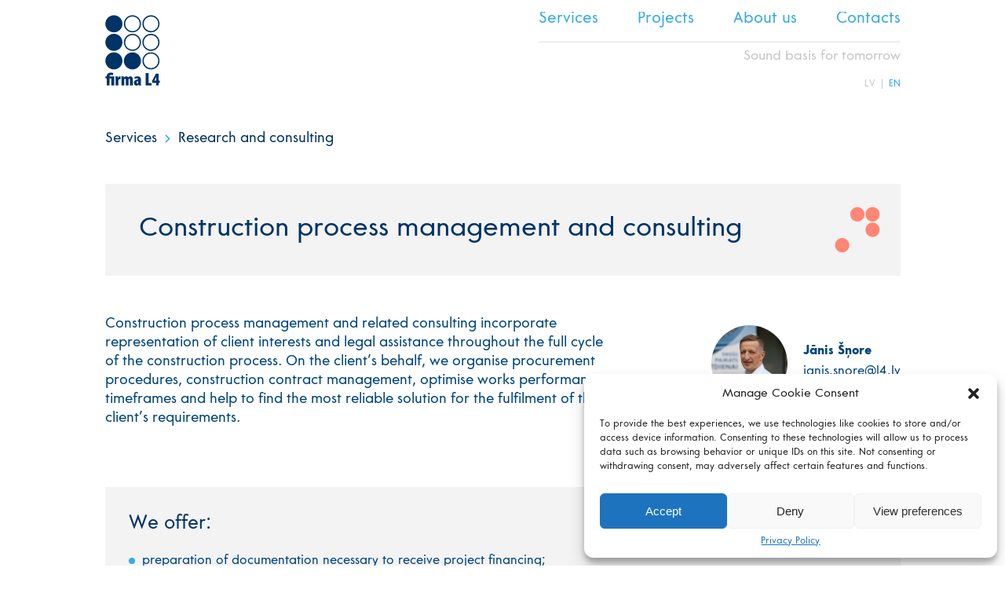

--- FILE ---
content_type: text/html; charset=UTF-8
request_url: https://www.l4.lv/en/services/research-and-consulting/construction-process-management-consulting/
body_size: 12080
content:
	<!doctype html>
<!--[if lt IE 7]><html class="no-js ie ie6 lt-ie9 lt-ie8 lt-ie7" lang="en-GB" prefix="og: https://ogp.me/ns#"> <![endif]-->
<!--[if IE 7]><html class="no-js ie ie7 lt-ie9 lt-ie8" lang="en-GB" prefix="og: https://ogp.me/ns#"> <![endif]-->
<!--[if IE 8]><html class="no-js ie ie8 lt-ie9" lang="en-GB" prefix="og: https://ogp.me/ns#"> <![endif]-->
<!--[if gt IE 8]><!--><html class="no-js" lang="en-GB" prefix="og: https://ogp.me/ns#"> <!--<![endif]-->
<head>
	<meta charset="UTF-8" />
		<title>   
							Construction process management and consulting - L4 home page - L4 home page 
					</title>
	<meta name="description" content="Sound basis for tomorrow">
	<meta http-equiv="Content-Type" content="text/html; charset=UTF-8" />
	<meta http-equiv="X-UA-Compatible" content="IE=edge,chrome=1">
	<meta name="format-detection" content="telephone=no">
	<meta name="viewport" content="width=device-width, initial-scale=1.0">
	<link rel="pingback" href="https://www.l4.lv/xmlrpc.php" />

	<!--
	/**
	 * @license
	 * MyFonts Webfont Build ID 3378825, 2017-04-24T07:11:12-0400
	 * 
	 * The fonts listed in this notice are subject to the End User License
	 * Agreement(s) entered into by the website owner. All other parties are 
	 * explicitly restricted from using the Licensed Webfonts(s).
	 * 
	 * You may obtain a valid license at the URLs below.
	 * 
	 * Webfont: CoreSansG45Regular by S-Core
	 * URL: http://www.myfonts.com/fonts/s-core/core-sans-g/regular/
	 * 
	 * Webfont: CoreSansG75ExtraBold by S-Core
	 * URL: http://www.myfonts.com/fonts/s-core/core-sans-g/extra-bold/
	 * 
	 * 
	 * License: http://www.myfonts.com/viewlicense?type=web&buildid=3378825
	 * Licensed pageviews: 10,000
	 * Webfonts copyright: Copyright (c) 2013 by S-Core Co., Ltd.. All rights reserved.
	 * 
	 * © 2017 MyFonts Inc
	*/

	-->
	<link rel="stylesheet" type="text/css" href="https://www.l4.lv/content/themes/l4/assets/fonts/MyFontsWebfontsKit.css">
		
		<style>img:is([sizes="auto" i], [sizes^="auto," i]) { contain-intrinsic-size: 3000px 1500px }</style>
	<link rel="alternate" href="https://www.l4.lv/lv/pakalpojumi/izpetes-un-konsultacijas/buvniecibas-procesa-vadiba-un-konsultacijas/" hreflang="lv" />
<link rel="alternate" href="https://www.l4.lv/en/services/research-and-consulting/construction-process-management-consulting/" hreflang="en" />

<!-- Search Engine Optimisation by Rank Math - https://s.rankmath.com/home -->
<meta name="robots" content="follow, index, max-snippet:-1, max-video-preview:-1, max-image-preview:large"/>
<link rel="canonical" href="https://www.l4.lv/en/services/research-and-consulting/construction-process-management-consulting/" />
<meta property="og:locale" content="en_GB" />
<meta property="og:type" content="article" />
<meta property="og:title" content="Construction process management and consulting - L4 home page" />
<meta property="og:description" content="Construction process management and related consulting incorporate representation of client interests and legal assistance throughout the full cycle of the construction process. On the client’s behalf, we organise procurement procedures, construction contract management, optimise works performance timeframes and help to find the most reliable solution for the fulfilment of the client’s requirements." />
<meta property="og:url" content="https://www.l4.lv/en/services/research-and-consulting/construction-process-management-consulting/" />
<meta property="og:site_name" content="L4 home page" />
<meta property="article:publisher" content="https://www.facebook.com/Firma-L4-152366214861733/" />
<meta property="og:updated_time" content="2025-04-29T07:39:31+00:00" />
<meta property="og:image" content="https://www.l4.lv/content/uploads/2019/10/social_l4.png" />
<meta property="og:image:secure_url" content="https://www.l4.lv/content/uploads/2019/10/social_l4.png" />
<meta property="og:image:width" content="800" />
<meta property="og:image:height" content="400" />
<meta property="og:image:alt" content="Construction process management and consulting" />
<meta property="og:image:type" content="image/png" />
<meta property="article:published_time" content="2017-10-10T12:38:31+00:00" />
<meta property="article:modified_time" content="2025-04-29T07:39:31+00:00" />
<meta name="twitter:card" content="summary_large_image" />
<meta name="twitter:title" content="Construction process management and consulting - L4 home page" />
<meta name="twitter:description" content="Construction process management and related consulting incorporate representation of client interests and legal assistance throughout the full cycle of the construction process. On the client’s behalf, we organise procurement procedures, construction contract management, optimise works performance timeframes and help to find the most reliable solution for the fulfilment of the client’s requirements." />
<meta name="twitter:image" content="https://www.l4.lv/content/uploads/2019/10/social_l4.png" />
<meta name="twitter:label1" content="Time to read" />
<meta name="twitter:data1" content="Less than a minute" />
<script type="application/ld+json" class="rank-math-schema">{"@context":"https://schema.org","@graph":[{"@type":"Organization","@id":"https://www.l4.lv/#organization","name":"SIA \\\\\\\"Firma L4\\\\\\\"","url":"https://www.l4.lv"},{"@type":"WebSite","@id":"https://www.l4.lv/#website","url":"https://www.l4.lv","name":"SIA \\\\\\\"Firma L4\\\\\\\"","publisher":{"@id":"https://www.l4.lv/#organization"},"inLanguage":"en-GB"},{"@type":"ImageObject","@id":"https://www.l4.lv/content/uploads/2017/03/8-1.svg","url":"https://www.l4.lv/content/uploads/2017/03/8-1.svg","width":"200","height":"200","inLanguage":"en-GB"},{"@type":"Person","@id":"https://www.l4.lv/en/author/guntis/","name":"Guntis \u013buta","url":"https://www.l4.lv/en/author/guntis/","image":{"@type":"ImageObject","@id":"https://secure.gravatar.com/avatar/30e06810ffc08a8016241fafa7712c5f1657a81a71e0612ba6fdf0eb4fe8b231?s=96&amp;d=mm&amp;r=g","url":"https://secure.gravatar.com/avatar/30e06810ffc08a8016241fafa7712c5f1657a81a71e0612ba6fdf0eb4fe8b231?s=96&amp;d=mm&amp;r=g","caption":"Guntis \u013buta","inLanguage":"en-GB"},"worksFor":{"@id":"https://www.l4.lv/#organization"}},{"@type":"WebPage","@id":"https://www.l4.lv/en/services/research-and-consulting/construction-process-management-consulting/#webpage","url":"https://www.l4.lv/en/services/research-and-consulting/construction-process-management-consulting/","name":"Construction process management and consulting - L4 home page","datePublished":"2017-10-10T12:38:31+00:00","dateModified":"2025-04-29T07:39:31+00:00","author":{"@id":"https://www.l4.lv/en/author/guntis/"},"isPartOf":{"@id":"https://www.l4.lv/#website"},"primaryImageOfPage":{"@id":"https://www.l4.lv/content/uploads/2017/03/8-1.svg"},"inLanguage":"en-GB"},{"@type":"Article","headline":"Construction process management and consulting - L4 home page","datePublished":"2017-10-10T12:38:31+00:00","dateModified":"2025-04-29T07:39:31+00:00","author":{"@id":"https://www.l4.lv/en/author/guntis/"},"publisher":{"@id":"https://www.l4.lv/#organization"},"description":"Construction process management and related consulting incorporate representation of client interests and legal assistance throughout the full cycle of the construction process. On the client\u2019s behalf, we organise procurement procedures, construction contract management, optimise works performance timeframes and help to find the most reliable solution for the fulfilment of the client\u2019s requirements.","name":"Construction process management and consulting - L4 home page","@id":"https://www.l4.lv/en/services/research-and-consulting/construction-process-management-consulting/#richSnippet","isPartOf":{"@id":"https://www.l4.lv/en/services/research-and-consulting/construction-process-management-consulting/#webpage"},"image":{"@id":"https://www.l4.lv/content/uploads/2017/03/8-1.svg"},"inLanguage":"en-GB","mainEntityOfPage":{"@id":"https://www.l4.lv/en/services/research-and-consulting/construction-process-management-consulting/#webpage"}}]}</script>
<!-- /Rank Math WordPress SEO plugin -->

		<!-- This site uses the Google Analytics by ExactMetrics plugin v7.26.0 - Using Analytics tracking - https://www.exactmetrics.com/ -->
							<script data-service="google-analytics" data-category="statistics" data-cmplz-src="//www.googletagmanager.com/gtag/js?id=G-CR2GTND5ZF"  data-cfasync="false" data-wpfc-render="false" type="text/plain" async></script>
			<script data-cfasync="false" data-wpfc-render="false" type="text/javascript">
				var em_version = '7.26.0';
				var em_track_user = true;
				var em_no_track_reason = '';
								var ExactMetricsDefaultLocations = {"page_location":"https:\/\/www.l4.lv\/en\/services\/research-and-consulting\/construction-process-management-consulting\/"};
				if ( typeof ExactMetricsPrivacyGuardFilter === 'function' ) {
					var ExactMetricsLocations = (typeof ExactMetricsExcludeQuery === 'object') ? ExactMetricsPrivacyGuardFilter( ExactMetricsExcludeQuery ) : ExactMetricsPrivacyGuardFilter( ExactMetricsDefaultLocations );
				} else {
					var ExactMetricsLocations = (typeof ExactMetricsExcludeQuery === 'object') ? ExactMetricsExcludeQuery : ExactMetricsDefaultLocations;
				}

								var disableStrs = [
										'ga-disable-G-CR2GTND5ZF',
									];

				/* Function to detect opted out users */
				function __gtagTrackerIsOptedOut() {
					for (var index = 0; index < disableStrs.length; index++) {
						if (document.cookie.indexOf(disableStrs[index] + '=true') > -1) {
							return true;
						}
					}

					return false;
				}

				/* Disable tracking if the opt-out cookie exists. */
				if (__gtagTrackerIsOptedOut()) {
					for (var index = 0; index < disableStrs.length; index++) {
						window[disableStrs[index]] = true;
					}
				}

				/* Opt-out function */
				function __gtagTrackerOptout() {
					for (var index = 0; index < disableStrs.length; index++) {
						document.cookie = disableStrs[index] + '=true; expires=Thu, 31 Dec 2099 23:59:59 UTC; path=/';
						window[disableStrs[index]] = true;
					}
				}

				if ('undefined' === typeof gaOptout) {
					function gaOptout() {
						__gtagTrackerOptout();
					}
				}
								window.dataLayer = window.dataLayer || [];

				window.ExactMetricsDualTracker = {
					helpers: {},
					trackers: {},
				};
				if (em_track_user) {
					function __gtagDataLayer() {
						dataLayer.push(arguments);
					}

					function __gtagTracker(type, name, parameters) {
						if (!parameters) {
							parameters = {};
						}

						if (parameters.send_to) {
							__gtagDataLayer.apply(null, arguments);
							return;
						}

						if (type === 'event') {
														parameters.send_to = exactmetrics_frontend.v4_id;
							var hookName = name;
							if (typeof parameters['event_category'] !== 'undefined') {
								hookName = parameters['event_category'] + ':' + name;
							}

							if (typeof ExactMetricsDualTracker.trackers[hookName] !== 'undefined') {
								ExactMetricsDualTracker.trackers[hookName](parameters);
							} else {
								__gtagDataLayer('event', name, parameters);
							}
							
						} else {
							__gtagDataLayer.apply(null, arguments);
						}
					}

					__gtagTracker('js', new Date());
					__gtagTracker('set', {
						'developer_id.dNDMyYj': true,
											});
					if ( ExactMetricsLocations.page_location ) {
						__gtagTracker('set', ExactMetricsLocations);
					}
										__gtagTracker('config', 'G-CR2GTND5ZF', {"forceSSL":"true"} );
															window.gtag = __gtagTracker;										(function () {
						/* https://developers.google.com/analytics/devguides/collection/analyticsjs/ */
						/* ga and __gaTracker compatibility shim. */
						var noopfn = function () {
							return null;
						};
						var newtracker = function () {
							return new Tracker();
						};
						var Tracker = function () {
							return null;
						};
						var p = Tracker.prototype;
						p.get = noopfn;
						p.set = noopfn;
						p.send = function () {
							var args = Array.prototype.slice.call(arguments);
							args.unshift('send');
							__gaTracker.apply(null, args);
						};
						var __gaTracker = function () {
							var len = arguments.length;
							if (len === 0) {
								return;
							}
							var f = arguments[len - 1];
							if (typeof f !== 'object' || f === null || typeof f.hitCallback !== 'function') {
								if ('send' === arguments[0]) {
									var hitConverted, hitObject = false, action;
									if ('event' === arguments[1]) {
										if ('undefined' !== typeof arguments[3]) {
											hitObject = {
												'eventAction': arguments[3],
												'eventCategory': arguments[2],
												'eventLabel': arguments[4],
												'value': arguments[5] ? arguments[5] : 1,
											}
										}
									}
									if ('pageview' === arguments[1]) {
										if ('undefined' !== typeof arguments[2]) {
											hitObject = {
												'eventAction': 'page_view',
												'page_path': arguments[2],
											}
										}
									}
									if (typeof arguments[2] === 'object') {
										hitObject = arguments[2];
									}
									if (typeof arguments[5] === 'object') {
										Object.assign(hitObject, arguments[5]);
									}
									if ('undefined' !== typeof arguments[1].hitType) {
										hitObject = arguments[1];
										if ('pageview' === hitObject.hitType) {
											hitObject.eventAction = 'page_view';
										}
									}
									if (hitObject) {
										action = 'timing' === arguments[1].hitType ? 'timing_complete' : hitObject.eventAction;
										hitConverted = mapArgs(hitObject);
										__gtagTracker('event', action, hitConverted);
									}
								}
								return;
							}

							function mapArgs(args) {
								var arg, hit = {};
								var gaMap = {
									'eventCategory': 'event_category',
									'eventAction': 'event_action',
									'eventLabel': 'event_label',
									'eventValue': 'event_value',
									'nonInteraction': 'non_interaction',
									'timingCategory': 'event_category',
									'timingVar': 'name',
									'timingValue': 'value',
									'timingLabel': 'event_label',
									'page': 'page_path',
									'location': 'page_location',
									'title': 'page_title',
									'referrer' : 'page_referrer',
								};
								for (arg in args) {
																		if (!(!args.hasOwnProperty(arg) || !gaMap.hasOwnProperty(arg))) {
										hit[gaMap[arg]] = args[arg];
									} else {
										hit[arg] = args[arg];
									}
								}
								return hit;
							}

							try {
								f.hitCallback();
							} catch (ex) {
							}
						};
						__gaTracker.create = newtracker;
						__gaTracker.getByName = newtracker;
						__gaTracker.getAll = function () {
							return [];
						};
						__gaTracker.remove = noopfn;
						__gaTracker.loaded = true;
						window['__gaTracker'] = __gaTracker;
					})();
									} else {
										console.log("");
					(function () {
						function __gtagTracker() {
							return null;
						}

						window['__gtagTracker'] = __gtagTracker;
						window['gtag'] = __gtagTracker;
					})();
									}
			</script>
				<!-- / Google Analytics by ExactMetrics -->
		<link rel='stylesheet' id='wp-block-library-css' href='https://www.l4.lv/wp-includes/css/dist/block-library/style.min.css?ver=6.8.3' type='text/css' media='all' />
<style id='classic-theme-styles-inline-css' type='text/css'>
/*! This file is auto-generated */
.wp-block-button__link{color:#fff;background-color:#32373c;border-radius:9999px;box-shadow:none;text-decoration:none;padding:calc(.667em + 2px) calc(1.333em + 2px);font-size:1.125em}.wp-block-file__button{background:#32373c;color:#fff;text-decoration:none}
</style>
<style id='global-styles-inline-css' type='text/css'>
:root{--wp--preset--aspect-ratio--square: 1;--wp--preset--aspect-ratio--4-3: 4/3;--wp--preset--aspect-ratio--3-4: 3/4;--wp--preset--aspect-ratio--3-2: 3/2;--wp--preset--aspect-ratio--2-3: 2/3;--wp--preset--aspect-ratio--16-9: 16/9;--wp--preset--aspect-ratio--9-16: 9/16;--wp--preset--color--black: #000000;--wp--preset--color--cyan-bluish-gray: #abb8c3;--wp--preset--color--white: #ffffff;--wp--preset--color--pale-pink: #f78da7;--wp--preset--color--vivid-red: #cf2e2e;--wp--preset--color--luminous-vivid-orange: #ff6900;--wp--preset--color--luminous-vivid-amber: #fcb900;--wp--preset--color--light-green-cyan: #7bdcb5;--wp--preset--color--vivid-green-cyan: #00d084;--wp--preset--color--pale-cyan-blue: #8ed1fc;--wp--preset--color--vivid-cyan-blue: #0693e3;--wp--preset--color--vivid-purple: #9b51e0;--wp--preset--gradient--vivid-cyan-blue-to-vivid-purple: linear-gradient(135deg,rgba(6,147,227,1) 0%,rgb(155,81,224) 100%);--wp--preset--gradient--light-green-cyan-to-vivid-green-cyan: linear-gradient(135deg,rgb(122,220,180) 0%,rgb(0,208,130) 100%);--wp--preset--gradient--luminous-vivid-amber-to-luminous-vivid-orange: linear-gradient(135deg,rgba(252,185,0,1) 0%,rgba(255,105,0,1) 100%);--wp--preset--gradient--luminous-vivid-orange-to-vivid-red: linear-gradient(135deg,rgba(255,105,0,1) 0%,rgb(207,46,46) 100%);--wp--preset--gradient--very-light-gray-to-cyan-bluish-gray: linear-gradient(135deg,rgb(238,238,238) 0%,rgb(169,184,195) 100%);--wp--preset--gradient--cool-to-warm-spectrum: linear-gradient(135deg,rgb(74,234,220) 0%,rgb(151,120,209) 20%,rgb(207,42,186) 40%,rgb(238,44,130) 60%,rgb(251,105,98) 80%,rgb(254,248,76) 100%);--wp--preset--gradient--blush-light-purple: linear-gradient(135deg,rgb(255,206,236) 0%,rgb(152,150,240) 100%);--wp--preset--gradient--blush-bordeaux: linear-gradient(135deg,rgb(254,205,165) 0%,rgb(254,45,45) 50%,rgb(107,0,62) 100%);--wp--preset--gradient--luminous-dusk: linear-gradient(135deg,rgb(255,203,112) 0%,rgb(199,81,192) 50%,rgb(65,88,208) 100%);--wp--preset--gradient--pale-ocean: linear-gradient(135deg,rgb(255,245,203) 0%,rgb(182,227,212) 50%,rgb(51,167,181) 100%);--wp--preset--gradient--electric-grass: linear-gradient(135deg,rgb(202,248,128) 0%,rgb(113,206,126) 100%);--wp--preset--gradient--midnight: linear-gradient(135deg,rgb(2,3,129) 0%,rgb(40,116,252) 100%);--wp--preset--font-size--small: 13px;--wp--preset--font-size--medium: 20px;--wp--preset--font-size--large: 36px;--wp--preset--font-size--x-large: 42px;--wp--preset--spacing--20: 0.44rem;--wp--preset--spacing--30: 0.67rem;--wp--preset--spacing--40: 1rem;--wp--preset--spacing--50: 1.5rem;--wp--preset--spacing--60: 2.25rem;--wp--preset--spacing--70: 3.38rem;--wp--preset--spacing--80: 5.06rem;--wp--preset--shadow--natural: 6px 6px 9px rgba(0, 0, 0, 0.2);--wp--preset--shadow--deep: 12px 12px 50px rgba(0, 0, 0, 0.4);--wp--preset--shadow--sharp: 6px 6px 0px rgba(0, 0, 0, 0.2);--wp--preset--shadow--outlined: 6px 6px 0px -3px rgba(255, 255, 255, 1), 6px 6px rgba(0, 0, 0, 1);--wp--preset--shadow--crisp: 6px 6px 0px rgba(0, 0, 0, 1);}:where(.is-layout-flex){gap: 0.5em;}:where(.is-layout-grid){gap: 0.5em;}body .is-layout-flex{display: flex;}.is-layout-flex{flex-wrap: wrap;align-items: center;}.is-layout-flex > :is(*, div){margin: 0;}body .is-layout-grid{display: grid;}.is-layout-grid > :is(*, div){margin: 0;}:where(.wp-block-columns.is-layout-flex){gap: 2em;}:where(.wp-block-columns.is-layout-grid){gap: 2em;}:where(.wp-block-post-template.is-layout-flex){gap: 1.25em;}:where(.wp-block-post-template.is-layout-grid){gap: 1.25em;}.has-black-color{color: var(--wp--preset--color--black) !important;}.has-cyan-bluish-gray-color{color: var(--wp--preset--color--cyan-bluish-gray) !important;}.has-white-color{color: var(--wp--preset--color--white) !important;}.has-pale-pink-color{color: var(--wp--preset--color--pale-pink) !important;}.has-vivid-red-color{color: var(--wp--preset--color--vivid-red) !important;}.has-luminous-vivid-orange-color{color: var(--wp--preset--color--luminous-vivid-orange) !important;}.has-luminous-vivid-amber-color{color: var(--wp--preset--color--luminous-vivid-amber) !important;}.has-light-green-cyan-color{color: var(--wp--preset--color--light-green-cyan) !important;}.has-vivid-green-cyan-color{color: var(--wp--preset--color--vivid-green-cyan) !important;}.has-pale-cyan-blue-color{color: var(--wp--preset--color--pale-cyan-blue) !important;}.has-vivid-cyan-blue-color{color: var(--wp--preset--color--vivid-cyan-blue) !important;}.has-vivid-purple-color{color: var(--wp--preset--color--vivid-purple) !important;}.has-black-background-color{background-color: var(--wp--preset--color--black) !important;}.has-cyan-bluish-gray-background-color{background-color: var(--wp--preset--color--cyan-bluish-gray) !important;}.has-white-background-color{background-color: var(--wp--preset--color--white) !important;}.has-pale-pink-background-color{background-color: var(--wp--preset--color--pale-pink) !important;}.has-vivid-red-background-color{background-color: var(--wp--preset--color--vivid-red) !important;}.has-luminous-vivid-orange-background-color{background-color: var(--wp--preset--color--luminous-vivid-orange) !important;}.has-luminous-vivid-amber-background-color{background-color: var(--wp--preset--color--luminous-vivid-amber) !important;}.has-light-green-cyan-background-color{background-color: var(--wp--preset--color--light-green-cyan) !important;}.has-vivid-green-cyan-background-color{background-color: var(--wp--preset--color--vivid-green-cyan) !important;}.has-pale-cyan-blue-background-color{background-color: var(--wp--preset--color--pale-cyan-blue) !important;}.has-vivid-cyan-blue-background-color{background-color: var(--wp--preset--color--vivid-cyan-blue) !important;}.has-vivid-purple-background-color{background-color: var(--wp--preset--color--vivid-purple) !important;}.has-black-border-color{border-color: var(--wp--preset--color--black) !important;}.has-cyan-bluish-gray-border-color{border-color: var(--wp--preset--color--cyan-bluish-gray) !important;}.has-white-border-color{border-color: var(--wp--preset--color--white) !important;}.has-pale-pink-border-color{border-color: var(--wp--preset--color--pale-pink) !important;}.has-vivid-red-border-color{border-color: var(--wp--preset--color--vivid-red) !important;}.has-luminous-vivid-orange-border-color{border-color: var(--wp--preset--color--luminous-vivid-orange) !important;}.has-luminous-vivid-amber-border-color{border-color: var(--wp--preset--color--luminous-vivid-amber) !important;}.has-light-green-cyan-border-color{border-color: var(--wp--preset--color--light-green-cyan) !important;}.has-vivid-green-cyan-border-color{border-color: var(--wp--preset--color--vivid-green-cyan) !important;}.has-pale-cyan-blue-border-color{border-color: var(--wp--preset--color--pale-cyan-blue) !important;}.has-vivid-cyan-blue-border-color{border-color: var(--wp--preset--color--vivid-cyan-blue) !important;}.has-vivid-purple-border-color{border-color: var(--wp--preset--color--vivid-purple) !important;}.has-vivid-cyan-blue-to-vivid-purple-gradient-background{background: var(--wp--preset--gradient--vivid-cyan-blue-to-vivid-purple) !important;}.has-light-green-cyan-to-vivid-green-cyan-gradient-background{background: var(--wp--preset--gradient--light-green-cyan-to-vivid-green-cyan) !important;}.has-luminous-vivid-amber-to-luminous-vivid-orange-gradient-background{background: var(--wp--preset--gradient--luminous-vivid-amber-to-luminous-vivid-orange) !important;}.has-luminous-vivid-orange-to-vivid-red-gradient-background{background: var(--wp--preset--gradient--luminous-vivid-orange-to-vivid-red) !important;}.has-very-light-gray-to-cyan-bluish-gray-gradient-background{background: var(--wp--preset--gradient--very-light-gray-to-cyan-bluish-gray) !important;}.has-cool-to-warm-spectrum-gradient-background{background: var(--wp--preset--gradient--cool-to-warm-spectrum) !important;}.has-blush-light-purple-gradient-background{background: var(--wp--preset--gradient--blush-light-purple) !important;}.has-blush-bordeaux-gradient-background{background: var(--wp--preset--gradient--blush-bordeaux) !important;}.has-luminous-dusk-gradient-background{background: var(--wp--preset--gradient--luminous-dusk) !important;}.has-pale-ocean-gradient-background{background: var(--wp--preset--gradient--pale-ocean) !important;}.has-electric-grass-gradient-background{background: var(--wp--preset--gradient--electric-grass) !important;}.has-midnight-gradient-background{background: var(--wp--preset--gradient--midnight) !important;}.has-small-font-size{font-size: var(--wp--preset--font-size--small) !important;}.has-medium-font-size{font-size: var(--wp--preset--font-size--medium) !important;}.has-large-font-size{font-size: var(--wp--preset--font-size--large) !important;}.has-x-large-font-size{font-size: var(--wp--preset--font-size--x-large) !important;}
:where(.wp-block-post-template.is-layout-flex){gap: 1.25em;}:where(.wp-block-post-template.is-layout-grid){gap: 1.25em;}
:where(.wp-block-columns.is-layout-flex){gap: 2em;}:where(.wp-block-columns.is-layout-grid){gap: 2em;}
:root :where(.wp-block-pullquote){font-size: 1.5em;line-height: 1.6;}
</style>
<link rel='stylesheet' id='cmplz-general-css' href='https://www.l4.lv/content/plugins/complianz-gdpr/assets/css/cookieblocker.min.css?ver=1714131268' type='text/css' media='all' />
<link rel='stylesheet' id='my-styles-css' href='https://www.l4.lv/content/themes/l4/style.css?ver=6.8.3' type='text/css' media='all' />
<script type="text/javascript" src="https://www.l4.lv/content/plugins/google-analytics-dashboard-for-wp/assets/js/frontend-gtag.min.js?ver=7.26.0" id="exactmetrics-frontend-script-js"></script>
<script data-cfasync="false" data-wpfc-render="false" type="text/javascript" id='exactmetrics-frontend-script-js-extra'>/* <![CDATA[ */
var exactmetrics_frontend = {"js_events_tracking":"true","download_extensions":"zip,mp3,mpeg,pdf,docx,pptx,xlsx,rar","inbound_paths":"[{\"path\":\"\\\/go\\\/\",\"label\":\"affiliate\"},{\"path\":\"\\\/recommend\\\/\",\"label\":\"affiliate\"}]","home_url":"https:\/\/www.l4.lv","hash_tracking":"false","v4_id":"G-CR2GTND5ZF"};/* ]]> */
</script>
			<style>.cmplz-hidden {
					display: none !important;
				}</style><link rel="icon" href="https://www.l4.lv/content/uploads/2022/05/fav-ico.svg" sizes="32x32" />
<link rel="icon" href="https://www.l4.lv/content/uploads/2022/05/fav-ico.svg" sizes="192x192" />
<link rel="apple-touch-icon" href="https://www.l4.lv/content/uploads/2022/05/fav-ico.svg" />
<meta name="msapplication-TileImage" content="https://www.l4.lv/content/uploads/2022/05/fav-ico.svg" />

			
	<style>
		
		
	</style>
	
	</head>

	<body data-rsssl=1 data-cmplz=1 class="wp-singular page-template page-template-templates page-template-pakalpojumi-apaksvirzieni-template page-template-templatespakalpojumi-apaksvirzieni-template-php page page-id-1641 page-child parent-pageid-1636 wp-theme-l4" data-template="base.twig">
		<header class="header">
							<div class="wrapper">
					<div class="content-wrapper header__wrapper">
						<h1 class="logo" role="banner">
							<a class="logo__link" href="https://www.l4.lv" rel="home">L4 home page</a>
						</h1>
						<!--<img src="//www.l4.lv/content/themes/l4/assets/images/L4_25.png" alt="" class="years_old">-->
						

												<div class="menu">
	<a href="#" class="nav-trigger menu__button">Menu
		<div class="menu__button-item"></div>
		<div class="menu__button-item"></div>
		<div class="menu__button-item"></div>
	</a>
	<nav class="main-nav menu__content" role="navigation">
		<ul class="main-nav__list menu__links-list">
					<li class="main-nav__item menu__item  menu-item menu-item-type-post_type menu-item-object-page current-page-ancestor menu-item-1679">
				<a class="main-nav__link menu__item-link" href="https://www.l4.lv/en/services/">Services</a>
			</li>
					<li class="main-nav__item menu__item  menu-item menu-item-type-post_type menu-item-object-page menu-item-1680">
				<a class="main-nav__link menu__item-link" href="https://www.l4.lv/en/projects/">Projects</a>
			</li>
					<li class="main-nav__item menu__item  menu-item menu-item-type-post_type menu-item-object-page menu-item-1681">
				<a class="main-nav__link menu__item-link" href="https://www.l4.lv/en/about-us/">About us</a>
			</li>
					<li class="main-nav__item menu__item  menu-item menu-item-type-post_type menu-item-object-page menu-item-1682">
				<a class="main-nav__link menu__item-link" href="https://www.l4.lv/en/contacts-2/">Contacts</a>
			</li>
				</ul>
		<p class="main-nav__tagline menu__tagline">Sound basis for tomorrow</p>

		<nav class="lang-nav">
	<ul class="lang-nav__list">
				    <li class="lang-item lang-item-2 lang-item-lv lang-item-first menu-item menu-item-type-custom menu-item-object-custom menu-item-1718-lv lang-nav__item ">
		        <a href="https://www.l4.lv/lv/pakalpojumi/izpetes-un-konsultacijas/buvniecibas-procesa-vadiba-un-konsultacijas/" class="lang-nav__link">
		        	LV
		        </a>
		    </li>
				    <li class="lang-item lang-item-5 lang-item-en current-lang menu-item menu-item-type-custom menu-item-object-custom current-menu-item menu-item-1718-en lang-nav__item  lang-nav__item--active ">
		        <a href="https://www.l4.lv/en/services/research-and-consulting/construction-process-management-consulting/" class="lang-nav__link">
		        	EN
		        </a>
		    </li>
			</ul>
</nav>



	</nav>
</div>

											</div>
				</div>
					</header>

		<main role="main" class="site-main">
			<div class="wrapper ">
					<div class="content-wrapper content-wrapper--page">
		<article class="directions post-type-page" id="post-1641">
		    <ul class="breadcrumbs">
		      <li class="breadcrumbs__item">
		        <a href="/en/services/" class="breadcrumbs__link">Services</a>
		      </li>
		      <li class="breadcrumbs__item">
		        <a href="/en/services/research-and-consulting/" class="breadcrumbs__link">
		        	Research and consulting
		        </a>
		      </li>
		    </ul>
			<section class="article-content">
				<div class="directions__header">
					<h1 class="directions__title directions__title--blue directions__title--simple" style="background-image: url(https://www.l4.lv/content/uploads/2017/03/8-1.svg)">Construction process management and consulting</h1>
				</div>

				<div class="directions__description-wrap">
					<div class="directions__description">
						<div class="article-body">
							<div class="article article--short">
								<p>Construction process management and related consulting incorporate representation of client interests and legal assistance throughout the full cycle of the construction process. On the client’s behalf, we organise procurement procedures, construction contract management, optimise works performance timeframes and help to find the most reliable solution for the fulfilment of the client’s requirements.</p>

							</div>
						</div>
					</div>
					<div class="directions__person directions__person--desktop">
						<section class="person" itemscope itemtype="http://schema.org/Person">
	
	<div class="person__wrapper">
		<img class="person__picture" src="https://www.l4.lv/content/uploads/2024/11/kafido-28216717-03689-1-150x150-c-default.jpg" alt="" itemprop="image">
		<div class="person__content">
			<h5 class="person__name" itemprop="name">Jānis Šņore</h5>
			<a href="mailto:janis.snore@l4.lv" class="person__email" itemprop="email">janis.snore@l4.lv</a>
			<p itemprop="jobTitle" class="person__job"></p>
		</div>
	</div>
</section>					</div>
				</div>
			</section>
			<div class="directions__sub-directions">
				<div class="directions__sub-directions-content">
					<h4>We offer:</h4>
<ul>
 	<li>preparation of documentation necessary to receive project financing;</li>
 	<li>organisation of procurements necessary for implementation of the project;</li>
 	<li>preparation of applications to receive financing from European Union structural funds (EUSF, ESF) and the Cohesion Fund;</li>
 	<li>report preparation after commencement of the implementation of a project;</li>
 	<li>consulting State, municipal and public service providers on organising public procurements for companies;</li>
 	<li>consulting on the preparation and administration of supply, service and construction works agreements;</li>
 	<li>consulting on organisation functional audit, cost and structure optimisation;</li>
 	<li>European Union fund financed project auditing;</li>
 	<li>pre-audit consulting for European Union fund financing recipients (documentation inspection and consulting on how to eradicate potential shortcomings);</li>
 	<li>representation of client at the Procurement Monitoring Bureau and in court in disputes regarding public procurements and procurement for the requirements of public service providers;</li>
 	<li>consulting on public-private partnership projects.</li>
</ul>
				</div>

							</div>

			<div class="directions__person directions__person--mobile">
				<section class="person" itemscope itemtype="http://schema.org/Person">
	
	<div class="person__wrapper">
		<img class="person__picture" src="https://www.l4.lv/content/uploads/2024/11/kafido-28216717-03689-1-150x150-c-default.jpg" alt="" itemprop="image">
		<div class="person__content">
			<h5 class="person__name" itemprop="name">Jānis Šņore</h5>
			<a href="mailto:janis.snore@l4.lv" class="person__email" itemprop="email">janis.snore@l4.lv</a>
			<p itemprop="jobTitle" class="person__job"></p>
		</div>
	</div>
</section>			</div>
		</article>
		



		<section class="related-projects">
	<div class="related-projects__wrapper">
		<h4 class="related-projects__title">Major projects</h4>
		<div class="projects-list related-projects__list">
			<div class="projects-list__section">
									<div class="projects-list__item supervision-of-building-construction-works  en  pll_67fa37f8208a8 ">
						<a href="https://www.l4.lv/en/project/the-330-kv-power-transmission-line-valmiera-tartu-and-valmiera-tsirguliina-in-latvian-territory/" class="projects-list__item-link">
															<img src="https://www.l4.lv/content/uploads/2025/04/11_330x430_acf_cropped.jpg" alt="Small picture of project" class="projects-list__item-img">


														

							<h2 class="projects-list__item-title">The 330 kV power transmission line Valmiera-Tartu and Valmiera-Tsirguliina in Latvian territory</h2>
						</a>
					</div>
									<div class="projects-list__item consulting  en  pll_5a02b99ab5419 ">
						<a href="https://www.l4.lv/en/project/legal-consulting-regard-implementation-eu-cohesion-fund-co-financed-project-infrastructure-development-krievu-isles-relocation-port-activities-city-centre/" class="projects-list__item-link">
															<img src="https://www.l4.lv/content/uploads/2017/06/es-kohezijas-fonda-lidzfinanseta-projekta-infrastrukturas-attistiba-krievu-sala-ostas-aktivitasu-parcelsanai-no-pilsetas-centra-istenosanas-juridiskas-konsultacijas_330x430_acf_cropped.jpg" alt="Small picture of project" class="projects-list__item-img">


														

							<h2 class="projects-list__item-title">Legal consulting in regard to implementation of an EU Cohesion Fund co-financed project “Infrastructure Development at Krievu Isles for Relocation of Port Activities from the City Centre”</h2>
						</a>
					</div>
									<div class="projects-list__item supervision-of-building-construction-works  en  pll_5a03f7ba8bc2d ">
						<a href="https://www.l4.lv/en/project/supervision-construction-14-mw-biomass-boiler-house-rietumu-street-1-ogre/" class="projects-list__item-link">
															<img src="https://www.l4.lv/content/uploads/2017/06/buvuzraudziba-objekta-biomasas-katlumajas-izbuve-ar-jaudu-14-mw-rietumu-iela-1-ogre_330x430_acf_cropped-2.jpg" alt="Small picture of project" class="projects-list__item-img">


														

							<h2 class="projects-list__item-title">Supervision of the construction of a 14 MW Biomass Boiler House at Rietumu Street 1, Ogre</h2>
						</a>
					</div>
									<div class="projects-list__item supervision-of-building-construction-works  en  pll_5a0400a4c0c64 ">
						<a href="https://www.l4.lv/en/project/engineering-services-2nd-stage-reconstruction-riga-tec-2/" class="projects-list__item-link">
															<img src="https://www.l4.lv/content/uploads/2017/06/inzeniera-pakalpojumi-riga-tec-2-rekonstrukcijas-2-karta_330x430_acf_cropped.jpg" alt="Small picture of project" class="projects-list__item-img">


														

							<h2 class="projects-list__item-title">Engineering services for the 2nd stage of reconstruction of Riga TEC-2</h2>
						</a>
					</div>
							</div>
		</div>
	</div>
</section>

		</div><!-- /content-wrapper -->

			</div>
					</main>

		<footer class="footer">
							<div class="wrapper footer__wrapper">
					<div class="content-wrapper">
						<div class="contacts footer__contacts contacts--blue">
	<div class="contacts__section footer__contacts-section">
		<h4 class="contacts__header">Contact Information</h4>
		<p class="contacts__name"></p>
		<p class="contacts__item">
			<span class="contacts__item-header">Phone: </span>
			<a href="tel:+37167500180" class="contacts__item-content contacts__item-content--link">+371 67500180</a>
		</p>
		<p class="contacts__item">
			<span class="contacts__item-header">E-mail:   </span>
			<a href="mailto:firmaL4@L4.lv" class="contacts__item-content contacts__item-content--link">firmaL4@L4.lv</a>
		</p>
		<p class="contacts__item">
			<span class="contacts__item-header">Address:  </span>
			<a href="http://maps.google.com/?q=Jelgavas iela 90, Rīga, LV – 1004" target="_blank" class="contacts__item-content contacts__item-content--link">Jelgavas iela 90, Rīga, LV – 1004</a>
		</p>
	</div>
	<div class="contacts__section footer__contacts-section">
		<h4 class="contacts__header">Properties</h4>
		<p class="contacts__item">
			<span class="contacts__item-header contacts__item-header--long">Registered office address: </span>
			<span class="contacts__item-content">Jelgavas iela 90, Rīga, LV – 1004 </span>
		</p>
		<p class="contacts__item">
			<span class="contacts__item-header contacts__item-header--long">Reg. No.: </span>
			<span class="contacts__item-content">40003236001 </span>
		</p>
		<p class="contacts__item">
			<span class="contacts__item-header contacts__item-header--long">VAT No.: </span>
			<span class="contacts__item-content">LV40003236001 </span>
		</p>   
	</div>
</div>


<ul class="nav-items footer__links">
</ul>					</div>
				</div>
					</footer>
		<script type="speculationrules">
{"prefetch":[{"source":"document","where":{"and":[{"href_matches":"\/*"},{"not":{"href_matches":["\/wp-*.php","\/wp-admin\/*","\/content\/uploads\/*","\/content\/*","\/content\/plugins\/*","\/content\/themes\/l4\/*","\/*\\?(.+)"]}},{"not":{"selector_matches":"a[rel~=\"nofollow\"]"}},{"not":{"selector_matches":".no-prefetch, .no-prefetch a"}}]},"eagerness":"conservative"}]}
</script>

<!-- Consent Management powered by Complianz | GDPR/CCPA Cookie Consent https://wordpress.org/plugins/complianz-gdpr -->
<div id="cmplz-cookiebanner-container"><div class="cmplz-cookiebanner cmplz-hidden banner-1 bottom-right-view-preferences optin cmplz-bottom-right cmplz-categories-type-view-preferences" aria-modal="true" data-nosnippet="true" role="dialog" aria-live="polite" aria-labelledby="cmplz-header-1-optin" aria-describedby="cmplz-message-1-optin">
	<div class="cmplz-header">
		<div class="cmplz-logo"></div>
		<div class="cmplz-title" id="cmplz-header-1-optin">Manage Cookie Consent</div>
		<div class="cmplz-close" tabindex="0" role="button" aria-label="Close dialogue">
			<svg aria-hidden="true" focusable="false" data-prefix="fas" data-icon="times" class="svg-inline--fa fa-times fa-w-11" role="img" xmlns="http://www.w3.org/2000/svg" viewBox="0 0 352 512"><path fill="currentColor" d="M242.72 256l100.07-100.07c12.28-12.28 12.28-32.19 0-44.48l-22.24-22.24c-12.28-12.28-32.19-12.28-44.48 0L176 189.28 75.93 89.21c-12.28-12.28-32.19-12.28-44.48 0L9.21 111.45c-12.28 12.28-12.28 32.19 0 44.48L109.28 256 9.21 356.07c-12.28 12.28-12.28 32.19 0 44.48l22.24 22.24c12.28 12.28 32.2 12.28 44.48 0L176 322.72l100.07 100.07c12.28 12.28 32.2 12.28 44.48 0l22.24-22.24c12.28-12.28 12.28-32.19 0-44.48L242.72 256z"></path></svg>
		</div>
	</div>

	<div class="cmplz-divider cmplz-divider-header"></div>
	<div class="cmplz-body">
		<div class="cmplz-message" id="cmplz-message-1-optin">To provide the best experiences, we use technologies like cookies to store and/or access device information. Consenting to these technologies will allow us to process data such as browsing behavior or unique IDs on this site. Not consenting or withdrawing consent, may adversely affect certain features and functions.</div>
		<!-- categories start -->
		<div class="cmplz-categories">
			<details class="cmplz-category cmplz-functional" >
				<summary>
						<span class="cmplz-category-header">
							<span class="cmplz-category-title">Functional</span>
							<span class='cmplz-always-active'>
								<span class="cmplz-banner-checkbox">
									<input type="checkbox"
										   id="cmplz-functional-optin"
										   data-category="cmplz_functional"
										   class="cmplz-consent-checkbox cmplz-functional"
										   size="40"
										   value="1"/>
									<label class="cmplz-label" for="cmplz-functional-optin" tabindex="0"><span class="screen-reader-text">Functional</span></label>
								</span>
								Always active							</span>
							<span class="cmplz-icon cmplz-open">
								<svg xmlns="http://www.w3.org/2000/svg" viewBox="0 0 448 512"  height="18" ><path d="M224 416c-8.188 0-16.38-3.125-22.62-9.375l-192-192c-12.5-12.5-12.5-32.75 0-45.25s32.75-12.5 45.25 0L224 338.8l169.4-169.4c12.5-12.5 32.75-12.5 45.25 0s12.5 32.75 0 45.25l-192 192C240.4 412.9 232.2 416 224 416z"/></svg>
							</span>
						</span>
				</summary>
				<div class="cmplz-description">
					<span class="cmplz-description-functional">The technical storage or access is strictly necessary for the legitimate purpose of enabling the use of a specific service explicitly requested by the subscriber or user, or for the sole purpose of carrying out the transmission of a communication over an electronic communications network.</span>
				</div>
			</details>

			<details class="cmplz-category cmplz-preferences" >
				<summary>
						<span class="cmplz-category-header">
							<span class="cmplz-category-title">Preferences</span>
							<span class="cmplz-banner-checkbox">
								<input type="checkbox"
									   id="cmplz-preferences-optin"
									   data-category="cmplz_preferences"
									   class="cmplz-consent-checkbox cmplz-preferences"
									   size="40"
									   value="1"/>
								<label class="cmplz-label" for="cmplz-preferences-optin" tabindex="0"><span class="screen-reader-text">Preferences</span></label>
							</span>
							<span class="cmplz-icon cmplz-open">
								<svg xmlns="http://www.w3.org/2000/svg" viewBox="0 0 448 512"  height="18" ><path d="M224 416c-8.188 0-16.38-3.125-22.62-9.375l-192-192c-12.5-12.5-12.5-32.75 0-45.25s32.75-12.5 45.25 0L224 338.8l169.4-169.4c12.5-12.5 32.75-12.5 45.25 0s12.5 32.75 0 45.25l-192 192C240.4 412.9 232.2 416 224 416z"/></svg>
							</span>
						</span>
				</summary>
				<div class="cmplz-description">
					<span class="cmplz-description-preferences">The technical storage or access is necessary for the legitimate purpose of storing preferences that are not requested by the subscriber or user.</span>
				</div>
			</details>

			<details class="cmplz-category cmplz-statistics" >
				<summary>
						<span class="cmplz-category-header">
							<span class="cmplz-category-title">Statistics</span>
							<span class="cmplz-banner-checkbox">
								<input type="checkbox"
									   id="cmplz-statistics-optin"
									   data-category="cmplz_statistics"
									   class="cmplz-consent-checkbox cmplz-statistics"
									   size="40"
									   value="1"/>
								<label class="cmplz-label" for="cmplz-statistics-optin" tabindex="0"><span class="screen-reader-text">Statistics</span></label>
							</span>
							<span class="cmplz-icon cmplz-open">
								<svg xmlns="http://www.w3.org/2000/svg" viewBox="0 0 448 512"  height="18" ><path d="M224 416c-8.188 0-16.38-3.125-22.62-9.375l-192-192c-12.5-12.5-12.5-32.75 0-45.25s32.75-12.5 45.25 0L224 338.8l169.4-169.4c12.5-12.5 32.75-12.5 45.25 0s12.5 32.75 0 45.25l-192 192C240.4 412.9 232.2 416 224 416z"/></svg>
							</span>
						</span>
				</summary>
				<div class="cmplz-description">
					<span class="cmplz-description-statistics">The technical storage or access that is used exclusively for statistical purposes.</span>
					<span class="cmplz-description-statistics-anonymous">The technical storage or access that is used exclusively for anonymous statistical purposes. Without a subpoena, voluntary compliance on the part of your Internet Service Provider, or additional records from a third party, information stored or retrieved for this purpose alone cannot usually be used to identify you.</span>
				</div>
			</details>
			<details class="cmplz-category cmplz-marketing" >
				<summary>
						<span class="cmplz-category-header">
							<span class="cmplz-category-title">Marketing</span>
							<span class="cmplz-banner-checkbox">
								<input type="checkbox"
									   id="cmplz-marketing-optin"
									   data-category="cmplz_marketing"
									   class="cmplz-consent-checkbox cmplz-marketing"
									   size="40"
									   value="1"/>
								<label class="cmplz-label" for="cmplz-marketing-optin" tabindex="0"><span class="screen-reader-text">Marketing</span></label>
							</span>
							<span class="cmplz-icon cmplz-open">
								<svg xmlns="http://www.w3.org/2000/svg" viewBox="0 0 448 512"  height="18" ><path d="M224 416c-8.188 0-16.38-3.125-22.62-9.375l-192-192c-12.5-12.5-12.5-32.75 0-45.25s32.75-12.5 45.25 0L224 338.8l169.4-169.4c12.5-12.5 32.75-12.5 45.25 0s12.5 32.75 0 45.25l-192 192C240.4 412.9 232.2 416 224 416z"/></svg>
							</span>
						</span>
				</summary>
				<div class="cmplz-description">
					<span class="cmplz-description-marketing">The technical storage or access is required to create user profiles to send advertising, or to track the user on a website or across several websites for similar marketing purposes.</span>
				</div>
			</details>
		</div><!-- categories end -->
			</div>

	<div class="cmplz-links cmplz-information">
		<a class="cmplz-link cmplz-manage-options cookie-statement" href="#" data-relative_url="#cmplz-manage-consent-container">Manage options</a>
		<a class="cmplz-link cmplz-manage-third-parties cookie-statement" href="#" data-relative_url="#cmplz-cookies-overview">Manage services</a>
		<a class="cmplz-link cmplz-manage-vendors tcf cookie-statement" href="#" data-relative_url="#cmplz-tcf-wrapper">Manage {vendor_count} vendors</a>
		<a class="cmplz-link cmplz-external cmplz-read-more-purposes tcf" target="_blank" rel="noopener noreferrer nofollow" href="https://cookiedatabase.org/tcf/purposes/">Read more about these purposes</a>
			</div>

	<div class="cmplz-divider cmplz-footer"></div>

	<div class="cmplz-buttons">
		<button class="cmplz-btn cmplz-accept">Accept</button>
		<button class="cmplz-btn cmplz-deny">Deny</button>
		<button class="cmplz-btn cmplz-view-preferences">View preferences</button>
		<button class="cmplz-btn cmplz-save-preferences">Save preferences</button>
		<a class="cmplz-btn cmplz-manage-options tcf cookie-statement" href="#" data-relative_url="#cmplz-manage-consent-container">View preferences</a>
			</div>

	<div class="cmplz-links cmplz-documents">
		<a class="cmplz-link cookie-statement" href="#" data-relative_url="">{title}</a>
		<a class="cmplz-link privacy-statement" href="#" data-relative_url="">{title}</a>
		<a class="cmplz-link impressum" href="#" data-relative_url="">{title}</a>
			</div>

</div>
</div>
					<div id="cmplz-manage-consent" data-nosnippet="true"><button class="cmplz-btn cmplz-hidden cmplz-manage-consent manage-consent-1">Manage consent</button>

</div><script type="text/javascript" src="//ajax.googleapis.com/ajax/libs/jquery/2.1.1/jquery.min.js" id="jquery-js"></script>
<script type="text/javascript" src="https://www.l4.lv/content/themes/l4/assets/js-plugins/isotope.pkgd.min.js?ver=1.0.0" id="isotope-js"></script>
<script type="text/javascript" src="https://www.l4.lv/content/themes/l4/assets/js-plugins/scrollreveal.js?ver=1.0.0" id="scrollreveal-js"></script>
<script type="text/javascript" src="https://www.l4.lv/content/themes/l4/assets/js-plugins/slick.js?ver=1.0.0" id="slick-js"></script>
<script type="text/javascript" src="https://www.l4.lv/content/themes/l4/assets/js/main.js?ver=1.0.0" id="my-js-js"></script>
<script type="text/javascript" id="cmplz-cookiebanner-js-extra">
/* <![CDATA[ */
var complianz = {"prefix":"cmplz_","user_banner_id":"1","set_cookies":[],"block_ajax_content":"","banner_version":"10","version":"7.0.4","store_consent":"","do_not_track_enabled":"","consenttype":"optin","region":"eu","geoip":"","dismiss_timeout":"","disable_cookiebanner":"","soft_cookiewall":"","dismiss_on_scroll":"","cookie_expiry":"365","url":"https:\/\/www.l4.lv\/wp-json\/complianz\/v1\/","locale":"lang=en&locale=en_GB","set_cookies_on_root":"","cookie_domain":"","current_policy_id":"16","cookie_path":"\/","categories":{"statistics":"statistics","marketing":"marketing"},"tcf_active":"","placeholdertext":"Click to accept {category} cookies and enable this content","css_file":"https:\/\/www.l4.lv\/content\/uploads\/complianz\/css\/banner-{banner_id}-{type}.css?v=10","page_links":{"eu":{"cookie-statement":{"title":"","url":"https:\/\/www.l4.lv\/en\/project\/the-national-regional-motor-road-p11-koceni-limbazi-tuja\/"},"privacy-statement":{"title":"Privacy Policy","url":"https:\/\/www.l4.lv\/en\/privacy-policy\/"}}},"tm_categories":"","forceEnableStats":"","preview":"","clean_cookies":"","aria_label":"Click to accept {category} cookies and enable this content"};
/* ]]> */
</script>
<script defer type="text/javascript" src="https://www.l4.lv/content/plugins/complianz-gdpr/cookiebanner/js/complianz.min.js?ver=1714131268" id="cmplz-cookiebanner-js"></script>


	</body>
</html>


--- FILE ---
content_type: text/css
request_url: https://www.l4.lv/content/themes/l4/assets/fonts/MyFontsWebfontsKit.css
body_size: 655
content:
/**
 * @license
 * MyFonts Webfont Build ID 3378825, 2017-04-24T07:11:12-0400
 * 
 * The fonts listed in this notice are subject to the End User License
 * Agreement(s) entered into by the website owner. All other parties are 
 * explicitly restricted from using the Licensed Webfonts(s).
 * 
 * You may obtain a valid license at the URLs below.
 * 
 * Webfont: CoreSansG45Regular by S-Core
 * URL: http://www.myfonts.com/fonts/s-core/core-sans-g/regular/
 * 
 * Webfont: CoreSansG75ExtraBold by S-Core
 * URL: http://www.myfonts.com/fonts/s-core/core-sans-g/extra-bold/
 * 
 * 
 * License: http://www.myfonts.com/viewlicense?type=web&buildid=3378825
 * Licensed pageviews: 10,000
 * Webfonts copyright: Copyright (c) 2013 by S-Core Co., Ltd.. All rights reserved.
 * 
 * © 2017 MyFonts Inc
*/


/* @import must be at top of file, otherwise CSS will not work */
@import url("//hello.myfonts.net/count/338e89");

  
@font-face {font-family: 'CoreSansG45Regular';src: url('webfonts/338E89_0_0.eot');src: url('webfonts/338E89_0_0.eot?#iefix') format('embedded-opentype'),url('webfonts/338E89_0_0.woff2') format('woff2'),url('webfonts/338E89_0_0.woff') format('woff'),url('webfonts/338E89_0_0.ttf') format('truetype');}
 
  
@font-face {font-family: 'CoreSansG75ExtraBold';src: url('webfonts/338E89_1_0.eot');src: url('webfonts/338E89_1_0.eot?#iefix') format('embedded-opentype'),url('webfonts/338E89_1_0.woff2') format('woff2'),url('webfonts/338E89_1_0.woff') format('woff'),url('webfonts/338E89_1_0.ttf') format('truetype');}
 

--- FILE ---
content_type: text/css
request_url: https://www.l4.lv/content/themes/l4/style.css?ver=6.8.3
body_size: 10317
content:
/*
 * Theme Name: L4 majas lapa
 * Description: WP timber tema L4 majas lapai
 * Author: Turn.lv
 * Text Domain: l4_theme
 * Domain Path: /languages
*/
html, body, div, span, applet, object, iframe,
h1, h2, h3, h4, h5, h6, p, blockquote, pre,
a, abbr, acronym, address, big, cite, code,
del, dfn, em, img, ins, kbd, q, s, samp,
small, strike, strong, sub, sup, tt, var,
b, u, i, center,
dl, dt, dd, ol, ul, li,
fieldset, form, label, legend,
table, caption, tbody, tfoot, thead, tr, th, td,
article, aside, canvas, details, embed,
figure, figcaption, footer, header, hgroup,
menu, nav, output, ruby, section, summary,
time, mark, audio, video {
	margin: 0;
	padding: 0;
	border: 0;
	font-size: 100%;
	font: inherit;
	vertical-align: baseline;
}

article, aside, details, figcaption, figure,
footer, header, hgroup, menu, nav, section {
	display: block;
}

body {
	line-height: 1;
}

ol, ul {
	list-style: none;
}

blockquote, q {
	quotes: none;
}

blockquote:before, blockquote:after,
q:before, q:after {
	content: '';
	content: none;
}

table {
	border-collapse: collapse;
	border-spacing: 0;
}
.ie-11 {
	height: auto;
	display: block;
	-webkit-box-flex: inherit;
	    -ms-flex: inherit;
	        flex: inherit;
	overflow-x: hidden;
}

.ie-11 .wrapper {
	height: auto;
	overflow: auto;
}

.ie-11 .site-main {
	-webkit-box-flex: inherit;
	    -ms-flex: inherit;
	        flex: inherit;
}

@media (min-width: 1024px) {
	.ie-11 .services__sections-list {
		display: block;
		overflow: hidden;
	}
	.ie-11 .services__section-wrapper {
		margin-right: 10px;
		display: inline-block;
		float: left;
	}
	.ie-11 .services__section-wrapper:last-of-type {
		margin-right: 0;
	}
}

.header {
	box-shadow: 0 0.3rem 1rem 0 rgba(155, 155, 155, 0.2);
}

@media (min-width: 1024px) {
	.header {
		padding-top: 1.5rem;
		margin-bottom: 3.3rem;
		box-shadow: none;
	}
}

.header__wrapper {
	display: -webkit-box;
	display: -ms-flexbox;
	display: flex;
	-webkit-box-pack: justify;
	    -ms-flex-pack: justify;
	        justify-content: space-between;
	-webkit-box-align: center;
	    -ms-flex-align: center;
	        align-items: center;
	height: 5rem;
}

@media (min-width: 1024px) {
	.header__wrapper {
		height: auto;
	}
}

.logo__link {
	position: relative;
	z-index: 2;
	height: 3rem;
	width: 11rem;
	background: url(assets/images/logo--mobile.svg) no-repeat;
	background-size: cover;
	font-size: 0;
	display: block;
}

@media (min-width: 1024px) {
	.logo__link {
		background: url(assets/images/logo--big.svg) no-repeat;
		background-size: contain;
		width: 7rem;
		height: 9rem;
	}
}

.menu__button {
	display: block;
	font-size: 0;
	position: relative;
	z-index: 2;
}

@media (min-width: 1024px) {
	.menu__button {
		display: none;
	}
}

.menu__button--active {
	background: url(assets/images/icon-close.svg) no-repeat center;
	background-size: 70%;
	width: 3.3rem;
	height: 3.3rem;
}

.menu__button--active .menu__button-item {
	display: none;
}

.menu__button-item {
	width: 3.3rem;
	height: .3rem;
	border-radius: .2rem;
	background: #003366;
}

.menu__button-item + .menu__button-item {
	margin-top: .7rem;
}

.menu__content {
	display: none;
}

@media (min-width: 1024px) {
	.menu__content {
		display: block;
		position: relative;
		overflow: hidden;
	}
}

.menu__content--active {
	display: -webkit-box;
	display: -ms-flexbox;
	display: flex;
	-webkit-box-orient: vertical;
	-webkit-box-direction: normal;
	    -ms-flex-direction: column;
	        flex-direction: column;
	-webkit-box-align: center;
	    -ms-flex-align: center;
	        align-items: center;
	position: fixed;
	left: 0;
	top: 5rem;
	width: 100%;
	height: 100%;
	background: #fff;
	z-index: 1;
}

.menu__content--active .menu__links-list {
	display: -webkit-box;
	display: -ms-flexbox;
	display: flex;
	-webkit-box-orient: vertical;
	-webkit-box-direction: normal;
	    -ms-flex-direction: column;
	        flex-direction: column;
	-webkit-box-align: center;
	    -ms-flex-align: center;
	        align-items: center;
	padding-top: 5rem;
}

.menu__content--active .menu__tagline {
	width: 28rem;
	border-top: .1rem solid #e1e1e1;
	padding-top: 1rem;
	margin-top: 2rem;
	text-align: center;
}

@media (min-width: 1024px) {
	.menu__links-list {
		display: -webkit-box;
		display: -ms-flexbox;
		display: flex;
		border-bottom: .1rem solid #e1e1e1;
	}
}

.menu__item + .menu__item {
	margin-top: 2.5rem;
}

@media (min-width: 1024px) {
	.menu__item + .menu__item {
		margin-top: 0;
	}
}

@media (min-width: 1024px) {
	.menu__item {
		position: relative;
		padding-bottom: 1.75rem;
		overflow: hidden;
	}
	.menu__item:after {
		position: absolute;
		right: 0;
		bottom: 0;
		left: 0;
		height: .5rem;
		overflow: hidden;
		background: #3babe2;
		content: "";
		-webkit-transform: translateX(-100%);
		        transform: translateX(-100%);
	}
	.menu__item.current-menu-item:after {
		-webkit-animation: sliding 0.4s forwards;
		        animation: sliding 0.4s forwards;
	}
}

@media (min-width: 1024px) {
	.menu__item + .menu__item {
		margin-left: 5rem;
	}
}

.menu__item.current-menu-item .menu__item-link {
	color: #003366;
	border-bottom: 0.5rem solid #3babe2;
}

@media (min-width: 1024px) {
	.menu__item.current-menu-item .menu__item-link {
		border-bottom: 0;
	}
}

.menu__item-link {
	font-size: 2rem;
	color: #3babe2;
	text-decoration: none;
}

.menu__tagline {
	font-size: 1.7rem;
	color: #c6c6c6;
	margin-top: 1rem;
}

@media (min-width: 1024px) {
	.menu__tagline {
		text-align: right;
	}
}

.menu__underline {
	display: none;
}

@media (min-width: 1024px) {
	.menu__underline {
		display: block;
		width: 0;
		height: .5rem;
		background: #3babe2;
		position: absolute;
		left: 0;
		bottom: 2.8rem;
		transition: left .5s linear;
	}
}

body.body--fixed {
	overflow: hidden;
}

@-webkit-keyframes sliding {
	0% {
		-webkit-transform: translateX(-100%);
		        transform: translateX(-100%);
	}
	100% {
		-webkit-transform: translateX(0%);
		        transform: translateX(0%);
	}
}

@keyframes sliding {
	0% {
		-webkit-transform: translateX(-100%);
		        transform: translateX(-100%);
	}
	100% {
		-webkit-transform: translateX(0%);
		        transform: translateX(0%);
	}
}

@media (min-width: 1024px) {
	.contacts__top {
		display: -webkit-box;
		display: -ms-flexbox;
		display: flex;
		-webkit-box-pack: justify;
		    -ms-flex-pack: justify;
		        justify-content: space-between;
		width: 100%;
		background: #f3f3f3;
		margin-bottom: 3.2rem;
	}
}

.contacts__section {
	background: #f3f3f3;
	padding: 1.3rem 1.3rem 1.8rem;
}

@media (min-width: 1024px) {
	.contacts__section {
		padding-left: 3rem;
	}
}

.contacts__header {
	font-size: 2rem;
	line-height: 1.4;
	color: #003366;
	margin-bottom: 1.5rem;
}

@media (min-width: 1024px) {
	.contacts__header {
		font-size: 2.4rem;
		line-height: 2;
		margin-top: 1.5rem;
	}
}

.contacts__item {
	display: -webkit-box;
	display: -ms-flexbox;
	display: flex;
	font-size: 1.6rem;
	line-height: 1.38;
	color: #00457c;
	margin-top: 1.3rem;
}

@media (min-width: 1024px) {
	.contacts__item {
		font-size: 1.8rem;
		line-height: 1.33;
		color: #003366;
	}
}

.contacts__item-header {
	width: 7rem;
	-webkit-box-flex: 0;
	    -ms-flex: 0 0 auto;
	        flex: 0 0 auto;
}

@media (min-width: 1024px) {
	.contacts__item-header {
		width: 13.7rem;
	}
}

.contacts__item-header--long {
	width: 14rem;
}

@media (min-width: 1024px) {
	.contacts__item-header--long {
		width: 14.7rem;
	}
}

.contacts__facebook {
	width: 3.9rem;
	height: 3.9rem;
	margin-top: 1rem;
	margin-bottom: .4rem;
	display: inline-block;
	background: url(assets/images/icon-fb.svg) no-repeat;
	background-size: contain;
}

.contacts__instagram {
	width: 3.9rem;
	height: 3.9rem;
	margin-top: 1rem;
	margin-bottom: .4rem;
	display: inline-block;
	background: url(assets/images/instagram.svg) no-repeat;
	background-size: contain;
	margin-left: 10px;
}

.contacts--blue .contacts__section {
	background: #003366;
}

.contacts--blue .contacts__section + .contacts__section .contacts__header {
	padding-top: 0;
}

.contacts--blue .contacts__header {
	color: #fff;
	padding-top: 2.5rem;
}

@media (min-width: 1024px) {
	.contacts--blue .contacts__header {
		font-size: 3.4rem;
		padding-top: 0;
	}
}

.contacts--blue .contacts__name {
	color: #fff;
	font-size: 1.6rem;
	margin-top: .5rem;
	margin-bottom: 1.5rem;
}

@media (min-width: 1024px) {
	.contacts--blue .contacts__name {
		font-size: 2.4rem;
	}
}

.contacts--blue .contacts__item-header {
	color: #fff;
}

.contacts--blue .contacts__item-content {
	color: #fff;
}

.contacts--blue .contacts__item-content--link {
	color: #3babe2;
	text-decoration: none;
}

.button {
	display: inline-block;
	padding: 0 4rem;
	height: 4rem;
	background: #3babe2;
	color: #fff;
	text-align: center;
	line-height: 4rem;
	text-decoration: none;
	font-size: 1.5rem;
	letter-spacing: .1rem;
	box-sizing: border-box;
}

@media (min-width: 1024px) {
	.button {
		height: 4.8rem;
		line-height: 4.8rem;
		font-size: 2rem;
	}
}

.map {
	margin-bottom: 1.5rem;
	position: relative;
	display: -webkit-box;
	display: -ms-flexbox;
	display: flex;
	-webkit-box-pack: center;
	    -ms-flex-pack: center;
	        justify-content: center;
	-webkit-box-align: center;
	    -ms-flex-align: center;
	        align-items: center;
	position: relative;
}

@media (min-width: 1024px) {
	.map {
		margin-bottom: 0;
	}
}

.map__button {
	position: absolute;
	top: 2.8rem;
	left: 50%;
	-webkit-transform: translateX(-50%);
	        transform: translateX(-50%);
	width: 28rem;
	box-sizing: border-box;
}

@media (min-width: 1024px) {
	.map__button {
		top: 11.1rem;
		-webkit-transform: none;
		        transform: none;
		padding: 0 3rem;
		left: 7.4rem;
	}
}

.map__content--mobile {
	width: 100%;
	height: auto;
}

@media (min-width: 1024px) {
	.map__content--mobile {
		display: none;
	}
}

.map__content--desktop {
	display: none;
}

@media (min-width: 1024px) {
	.map__content--desktop {
		display: block;
	}
}

.map__dot {
	width: 1.4rem;
	height: 1.4rem;
	background: #003366;
	border-radius: 50%;
	position: absolute;
	display: -webkit-box;
	display: -ms-flexbox;
	display: flex;
	-webkit-box-pack: center;
	    -ms-flex-pack: center;
	        justify-content: center;
	-webkit-box-align: center;
	    -ms-flex-align: center;
	        align-items: center;
	-webkit-transform: scale(0.5);
	        transform: scale(0.5);
	left: 47%;
	top: 66%;
}

@media (min-width: 1024px) {
	.map__dot {
		-webkit-transform: scale(1);
		        transform: scale(1);
		left: 35.7%;
		top: 67.2%;
	}
}

.map__dot:before {
	content: '';
	display: block;
	width: 0;
	height: 0;
	position: absolute;
	left: 50%;
	top: 50%;
	-webkit-transform: translate(-50%, -50%);
	        transform: translate(-50%, -50%);
	border-radius: 50%;
	border: 0.1rem solid #003366;
	-webkit-animation: 2s linear dot1 infinite;
	        animation: 2s linear dot1 infinite;
}

.map__dot:after {
	content: '';
	display: block;
	width: 0;
	height: 0;
	position: absolute;
	left: 50%;
	top: 50%;
	-webkit-transform: translate(-50%, -50%);
	        transform: translate(-50%, -50%);
	border-radius: 50%;
	border: 0.1rem solid #003366;
	opacity: .5;
	-webkit-animation: 2s linear dot1 infinite;
	        animation: 2s linear dot1 infinite;
	-webkit-animation-delay: .5s;
	        animation-delay: .5s;
}

@-webkit-keyframes dot1 {
	0% {
		width: 0;
		height: 0;
		opacity: 1;
	}
	100% {
		width: 8rem;
		height: 8rem;
		opacity: 0;
	}
}

@keyframes dot1 {
	0% {
		width: 0;
		height: 0;
		opacity: 1;
	}
	100% {
		width: 8rem;
		height: 8rem;
		opacity: 0;
	}
}

html {
	min-height: 100%;
	display: -webkit-box;
	display: -ms-flexbox;
	display: flex;
	-webkit-box-orient: vertical;
	-webkit-box-direction: normal;
	    -ms-flex-direction: column;
	        flex-direction: column;
}

body {
	-webkit-box-flex: 1;
	    -ms-flex: 1;
	        flex: 1;
	height: 100%;
	display: -webkit-box;
	display: -ms-flexbox;
	display: flex;
	-webkit-box-orient: vertical;
	-webkit-box-direction: normal;
	    -ms-flex-direction: column;
	        flex-direction: column;
}

.site-main {
	overflow: hidden;
	width: 100%;
	position: relative;
	-webkit-box-flex: 1;
	    -ms-flex: 1;
	        flex: 1;
}

.wrapper {
	height: 100%;
}

.footer {
	margin-top: 4rem;
	background: #003366 url(assets/images/footer-pattern.svg) repeat-x left bottom 0.4rem;
}

@media (min-width: 1024px) {
	.footer {
		margin-top: 11.5rem;
	}
}

.footer__wrapper {
	padding: 0;
}

@media (min-width: 1024px) {
	.footer__contacts + .footer__contacts {
		margin-left: 10rem;
	}
}

@media (min-width: 1024px) {
	.footer__contacts {
		display: -webkit-box;
		display: -ms-flexbox;
		display: flex;
	}
}

@media (min-width: 1024px) {
	.footer__contacts-section + .footer__contacts-section {
		margin-left: 7rem;
	}
}

.footer__links {
	padding: 2.2rem 1.5rem 6.6rem;
	border-top: 0.1rem solid rgba(59, 171, 226, 0.2);
}

@media (min-width: 1024px) {
	.footer__links {
		display: -webkit-box;
		display: -ms-flexbox;
		display: flex;
		border-top: 0;
	}
}

.footer__links-item {
	display: -webkit-box;
	display: -ms-flexbox;
	display: flex;
	-webkit-box-align: center;
	    -ms-flex-align: center;
	        align-items: center;
}

.footer__links-item:hover {
	color: #3babe2;
	text-decoration: underline;
}

.footer__links-item:before {
	content: '';
	display: block;
	width: .7rem;
	height: 1.33rem;
	background: url(assets/images/icon-arrow--blue.svg) no-repeat;
	background-size: contain;
	margin-right: 1.3rem;
}

.footer__links-item + .footer__links-item {
	margin-top: 2.5rem;
}

@media (min-width: 1024px) {
	.footer__links-item + .footer__links-item {
		margin-top: 0;
		margin-left: 6.4rem;
	}
}

.footer__links-item-content {
	color: #3babe2;
	font-size: 1.6rem;
	text-decoration: none;
}

.team {
	margin-top: 2rem;
}

.team__title {
	font-size: 2rem;
	line-height: 1.4;
	color: #003366;
	margin-bottom: 1.3rem;
}

@media (min-width: 1024px) {
	.team__title {
		font-size: 3.4rem;
	}
}

.team__list {
	position: relative;
	overflow: hidden;
	max-height: 10000px;
	transition: max-height 0.3s ease;
}

.team__list--first .team__list-section:first-of-type {
	opacity: 1;
}

.team__list--active .team__list-section {
	opacity: 1;
}

.team__list-section {
	opacity: 0;
	transition: opacity 0.3s ease;
}

.team__list-section:before {
	content: '';
	display: table;
}

.team__list-section:after {
	content: '';
	display: table;
	clear: both;
}

@media (min-width: 1024px) {
	.team__list-subsection {
		width: calc(99.9% * 2/6 - (1.5rem - 1.5rem * 2/6));
	}
	.team__list-subsection:nth-child(1n) {
		float: left;
		margin-right: 1.5rem;
		clear: none;
	}
	.team__list-subsection:last-child {
		margin-right: 0;
	}
	.team__list-subsection:nth-child(6n) {
		margin-right: 0;
		float: right;
	}
	.team__list-subsection:nth-child(6n + 1) {
		clear: both;
	}
	.team__list-subsection .team__list-item {
		width: calc(99.9% * 1/2 - (1.5rem - 1.5rem * 1/2));
	}
	.team__list-subsection .team__list-item:nth-child(1n) {
		float: left;
		margin-right: 1.5rem;
		clear: none;
	}
	.team__list-subsection .team__list-item:last-child {
		margin-right: 0;
	}
	.team__list-subsection .team__list-item:nth-child(2n) {
		margin-right: 0;
		float: right;
	}
	.team__list-subsection .team__list-item:nth-child(2n + 1) {
		clear: both;
	}
}

.team__list-item {
	width: calc(99.9% * 1/2 - (1.5rem - 1.5rem * 1/2));
	margin-bottom: 1.5rem;
}

.team__list-item:nth-child(1n) {
	float: left;
	margin-right: 1.5rem;
	clear: none;
}

.team__list-item:last-child {
	margin-right: 0;
}

.team__list-item:nth-child(2n) {
	margin-right: 0;
	float: right;
}

.team__list-item:nth-child(2n + 1) {
	clear: both;
}

@media (min-width: 600px) {
	.team__list-item {
		width: calc(99.9% * 1/4 - (1.5rem - 1.5rem * 1/4));
	}
	.team__list-item:nth-child(1n) {
		float: left;
		margin-right: 1.5rem;
		clear: none;
	}
	.team__list-item:last-child {
		margin-right: 0;
	}
	.team__list-item:nth-child(4n) {
		margin-right: 0;
		float: right;
	}
	.team__list-item:nth-child(4n + 1) {
		clear: both;
	}
}

@media (min-width: 1024px) {
	.team__list-item {
		width: calc(99.9% * 1/6 - (1.5rem - 1.5rem * 1/6));
	}
	.team__list-item:nth-child(1n) {
		float: left;
		margin-right: 1.5rem;
		clear: none;
	}
	.team__list-item:last-child {
		margin-right: 0;
	}
	.team__list-item:nth-child(6n) {
		margin-right: 0;
		float: right;
	}
	.team__list-item:nth-child(6n + 1) {
		clear: both;
	}
}

.team__picture--alone {
	width: calc(99.9% * 2/2 - (1.5rem - 1.5rem * 2/2));
}

.team__picture--alone:nth-child(1n) {
	float: left;
	margin-right: 1.5rem;
	clear: none;
}

.team__picture--alone:last-child {
	margin-right: 0;
}

.team__picture--alone:nth-child(2n) {
	margin-right: 0;
	float: right;
}

.team__picture--alone:nth-child(2n + 1) {
	clear: both;
}

@media (min-width: 1024px) {
	.team__picture--alone {
		width: calc(99.9% * 4/6 - (1.5rem - 1.5rem * 4/6));
	}
	.team__picture--alone:nth-child(1n) {
		float: left;
		margin-right: 1.5rem;
		clear: none;
	}
	.team__picture--alone:last-child {
		margin-right: 0;
	}
	.team__picture--alone:nth-child(6n) {
		margin-right: 0;
		float: right;
	}
	.team__picture--alone:nth-child(6n + 1) {
		clear: both;
	}
}

.team__picture-content {
	width: 100%;
	height: auto;
	margin-bottom: 1.5rem;
}

.team__button {
	width: 30rem;
	margin: 1rem auto 3.2rem;
	display: block;
}

@media (min-width: 1024px) {
	.team__button {
		display: none;
	}
}

.member {
	position: relative;
	overflow: hidden;
}

.member:before {
	content: '';
	display: block;
	width: 100%;
	height: 100%;
	position: absolute;
	left: 0;
	bottom: 0;
	opacity: 0.8;
	background: linear-gradient(to bottom, transparent 60%, black);
	transition: 0.3s cubic-bezier(0.25, 0.1, 0.25, 1);
}

.member:hover:before {
	background: rgba(0, 50, 101, 0.65);
	opacity: 1;
}

.member:hover .member__info {
	display: none;
}

.member:hover .member__dscr {
	display: block;
}

.member__info {
	position: absolute;
	left: 0;
	bottom: 0;
	padding: 0 1rem .8rem;
}

.member__name {
	font-size: 1.6rem;
	line-height: 1.25;
	color: #fff;
}

.member__job {
	font-size: 1.25rem;
	line-height: 1.25;
	color: #fff;
}

.member__dscr {
	display: none;
	position: absolute;
	left: 0;
	bottom: 0;
	font-size: 1.6rem;
	line-height: 1.25;
	color: #fff;
	padding: 0 1rem .8rem;
}

.member__picture-content {
	width: 100%;
	height: auto;
}

.member__picture-content--alone {
	width: 100%;
	height: auto;
}

@media (min-width: 1024px) {
	.vacancies {
		margin-top: 3rem;
	}
}

.vacancies__wrapper {
	background: #f3f3f3;
	padding-top: 1.3rem;
	position: relative;
}

@media (min-width: 1024px) {
	.vacancies__wrapper {
		height: 27.1rem;
		box-sizing: border-box;
		display: -webkit-box;
		display: -ms-flexbox;
		display: flex;
		-webkit-box-orient: vertical;
		-webkit-box-direction: normal;
		    -ms-flex-direction: column;
		        flex-direction: column;
		-webkit-box-pack: center;
		    -ms-flex-pack: center;
		        justify-content: center;
		padding-top: 0;
	}
}

.vacancies__title {
	font-size: 2rem;
	line-height: 1.4;
	color: #003366;
	padding: 0 1.2rem;
	margin-bottom: .8rem;
}

@media (min-width: 1024px) {
	.vacancies__title {
		font-size: 3.4rem;
		padding: 0 3.7rem;
		margin-bottom: 2.5rem;
	}
}

.vacancies__text {
	padding: 0 1.2rem;
	font-size: 1.6rem;
	line-height: 1.38;
	color: #00457c;
	margin-bottom: 1.5rem;
}

@media (min-width: 1024px) {
	.vacancies__text {
		font-size: 1.8rem;
		padding: 0 3.7rem;
		margin-bottom: 2.5rem;
	}
}

.vacancies__image {
	max-width: 100%;
}

@media (min-width: 1024px) {
	.vacancies__image {
		position: absolute;
		right: 0;
		top: 0;
	}
}

.vacancies__image--desktop {
	display: none;
}

@media (min-width: 1024px) {
	.vacancies__image--desktop {
		display: block;
	}
}

.vacancies__image--mobile {
	display: block;
	margin: 0 auto;
}

@media (min-width: 1024px) {
	.vacancies__image--mobile {
		display: none;
	}
}

.vacancies__button {
	width: 26rem;
	box-sizing: border-box;
	display: block;
	position: absolute;
	bottom: 3.2rem;
	left: 50%;
	-webkit-transform: translateX(-50%);
	        transform: translateX(-50%);
	text-transform: lowercase;
}

@media (min-width: 1024px) {
	.vacancies__button {
		-webkit-transform: none;
		        transform: none;
		position: static;
		margin-left: 3.7rem;
	}
}

.article-body p {
	font-size: 1.6rem;
	font-weight: 500;
	line-height: 1.38;
	color: #00457c;
}

@media (min-width: 1024px) {
	.article-body p {
		font-size: 1.8rem;
		max-width: 84rem;
	}
}

.facts-block {
	margin-top: 2.8rem;
}

@media (min-width: 1024px) {
	.facts-block {
		margin-top: 4rem;
	}
}

@media (min-width: 600px) {
	.facts-block__list {
		display: -webkit-box;
		display: -ms-flexbox;
		display: flex;
		-ms-flex-wrap: wrap;
		    flex-wrap: wrap;
	}
}

.facts-block__item {
	display: -webkit-box;
	display: -ms-flexbox;
	display: flex;
}

@media (min-width: 600px) {
	.facts-block__item {
		margin-bottom: 4rem;
		padding-right: 2%;
		width: 48%;
	}
}

@media (min-width: 1024px) {
	.facts-block__item {
		padding-right: 0;
		width: 33.33%;
	}
}

.facts-block__item + .facts-block__item {
	margin-top: 2rem;
}

@media (min-width: 600px) {
	.facts-block__item + .facts-block__item {
		margin-top: 0;
	}
}

.facts-block__icon-wrapper {
	display: -webkit-box;
	display: -ms-flexbox;
	display: flex;
	-webkit-box-pack: center;
	    -ms-flex-pack: center;
	        justify-content: center;
	-webkit-box-align: center;
	    -ms-flex-align: center;
	        align-items: center;
	width: 5.5rem;
}

.facts-block__icon {
	margin-right: 2rem;
	width: 35px;
	height: 35px;
	display: block;
}

.facts-block__text {
	font-size: 1.4rem;
	line-height: 1.29;
	color: #00457c;
	margin-top: .3rem;
}

@media (min-width: 1024px) {
	.facts-block__text {
		font-size: 1.6rem;
		max-width: 21.7rem;
	}
}

.publications {
	margin: 2.5rem 0;
}

@media (min-width: 1024px) {
	.publications {
		margin: 5.5rem 0;
	}
}

.publications__wrapper {
	background: #f3f3f3;
	padding-bottom: 2.2rem;
}

.publications__title {
	margin-bottom: 1.5rem;
	font-size: 2rem;
	line-height: 1.4;
	color: #003366;
}

@media (min-width: 1024px) {
	.publications__title {
		font-size: 3.4rem;
		margin-bottom: 2.5rem;
	}
}

.publications__list {
	padding: 2.2rem 0;
}

.publications__list--unfolded .publications__item:nth-child(n+4) {
	display: block;
}

.publications__item {
	padding-left: 3rem;
	padding-right: 1rem;
}

.publications__item:nth-child(n+4) {
	display: none;
}

.publications__item + .publications__item {
	margin-top: 2.5rem;
}

@media (min-width: 1024px) {
	.publications__item {
		padding-left: 3.5rem;
	}
}

.publications__item-link {
	font-size: 1.6rem;
	line-height: 1.38;
	color: #00457c;
	text-decoration: none;
	display: block;
}

.publications__item-link:hover {
	color: #3babe2;
	text-decoration: underline;
}

@media (min-width: 600px) {
	.publications__item-link {
		display: -webkit-box;
		display: -ms-flexbox;
		display: flex;
		-webkit-box-align: center;
		    -ms-flex-align: center;
		        align-items: center;
	}
}

.publications__item-text {
	display: -webkit-box;
	display: -ms-flexbox;
	display: flex;
	position: relative;
}

.publications__item-text:before {
	content: '';
	display: block;
	width: .7rem;
	height: 1.33rem;
	background: url("assets/images/icon-arrow--blue.svg") no-repeat;
	background-size: contain;
	left: -1.5rem;
	-webkit-box-flex: 0;
	    -ms-flex: 0 0 auto;
	        flex: 0 0 auto;
	margin-top: .5rem;
	position: absolute;
}

@media (min-width: 600px) {
	.publications__item-text {
		margin-left: 5.7rem;
	}
}

.publications__image {
	max-width: 12rem;
	display: block;
	margin-bottom: .8rem;
}

.publications__button {
	text-transform: capitalize;
	max-width: 28rem;
	padding: 0;
	display: block;
	margin: 0 auto;
}

@media (min-width: 1024px) {
	.publications__button {
		margin-left: 3.5rem;
		max-width: 31.5rem;
	}
}

.lang-nav {
	margin-top: 40px;
}

.lang-nav__list {
	display: -webkit-box;
	display: -ms-flexbox;
	display: flex;
}

.lang-nav__link {
	color: #c6c6c6;
	font-size: 1.7rem;
	text-decoration: none;
}

.lang-nav__item + .lang-nav__item {
	margin-left: 8px;
	padding-left: 8px;
	border-left: 1px solid #c6c6c6;
}

.lang-nav__item--active {
	pointer-events: none;
}

.lang-nav__item--active .lang-nav__link {
	color: #3babe2;
}

@media (min-width: 1024px) {
	.lang-nav {
		margin-top: 20px;
		float: right;
	}
	.lang-nav__link {
		font-size: 1.2rem;
	}
}

.logo-block__title {
	margin-bottom: 1.5rem;
	font-size: 2rem;
	line-height: 1.4;
	color: #003366;
}

@media (min-width: 1024px) {
	.logo-block__title {
		font-size: 3.4rem;
		margin-bottom: 2.5rem;
	}
}

.logo-block__list {
	display: -webkit-box;
	display: -ms-flexbox;
	display: flex;
	-ms-flex-wrap: wrap;
	    flex-wrap: wrap;
}

@media (min-width: 1024px) {
	.logo-block__list {
		-ms-flex-wrap: wrap;
		    flex-wrap: wrap;
	}
}

.logo-block__item {
	display: -webkit-box;
	display: -ms-flexbox;
	display: flex;
	-webkit-box-pack: center;
	    -ms-flex-pack: center;
	        justify-content: center;
	-webkit-box-align: center;
	    -ms-flex-align: center;
	        align-items: center;
	padding: 1rem;
	box-sizing: border-box;
	width: 33.33%;
	padding: 0;
	box-sizing: border-box;
	border-left: 0.1rem solid #e1e1e1;
}

@media (min-width: 1024px) {
	.logo-block__item {
		width: 25%;
		height: 25rem;
	}
}

.logo-block__item:nth-child(2n) {
	border-left: .1rem solid #e1e1e1;
}

@media (min-width: 1024px) {
	.logo-block__item:nth-child(2n) {
		border-left: 0;
	}
}

.logo-block__item:nth-child(3n+1) {
	border-left: 0;
}

@media (min-width: 1024px) {
	.logo-block__item:nth-child(3n+1) {
		border-left: 0.1rem solid #e1e1e1;
	}
}

@media (min-width: 1024px) {
	.logo-block__item:nth-child(4n+1) {
		border-left: 0;
	}
}

@media (min-width: 1024px) {
	.logo-block__item:nth-child(n+2) {
		border-left: .1rem solid #e1e1e1;
	}
}

.logo-block__item:nth-child(n+3) {
	border-top: 0;
}

@media (min-width: 1024px) {
	.logo-block__item:nth-child(n+3) {
		border-top: 0;
	}
}

.logo-block__item:nth-child(n+7) {
	border-bottom: 0;
}

.logo-block__item:nth-child(8) {
	border-right: 0.1rem solid #e1e1e1;
}

@media (min-width: 1024px) {
	.logo-block__item:nth-child(8) {
		border-right: 0;
	}
}

.logo-block__link {
	display: -webkit-box;
	display: -ms-flexbox;
	display: flex;
	-webkit-box-pack: center;
	    -ms-flex-pack: center;
	        justify-content: center;
	-webkit-box-align: center;
	    -ms-flex-align: center;
	        align-items: center;
}

.logo-block__link:hover img {
	-webkit-filter: none;
	        filter: none;
	transition: -webkit-filter 0.5s ease 0.2s;
	transition: filter 0.5s ease 0.2s;
	transition: filter 0.5s ease 0.2s, -webkit-filter 0.5s ease 0.2s;
}

.logo-block__image {
	display: block;
	max-width: 100%;
	max-height: 9.7rem;
	-webkit-filter: saturate(10%) opacity(40%);
	        filter: saturate(10%) opacity(40%);
	transition: -webkit-filter 0.5s ease 0.2s;
	transition: filter 0.5s ease 0.2s;
	transition: filter 0.5s ease 0.2s, -webkit-filter 0.5s ease 0.2s;
}

@media (min-width: 1024px) {
	.logo-block__image {
		max-width: 90%;
		max-height: none;
	}
}

.article {
	max-height: 15.5rem;
	overflow: hidden;
	position: relative;
}

@media (min-width: 1024px) {
	.article {
		max-height: none;
	}
}

.article:after {
	content: '';
	display: block;
	width: 100%;
	height: 6.8rem;
	background: #fff;
	position: absolute;
	bottom: 0;
	left: 0;
	background: linear-gradient(to bottom, rgba(255, 255, 255, 0), #ffffff);
}

@media (min-width: 1024px) {
	.article:after {
		display: none;
	}
}

.article__more {
	font-size: 1.6rem;
	line-height: 1.5;
	color: #3babe2;
	width: 100%;
	text-align: center;
	display: block;
}

@media (min-width: 1024px) {
	.article__more {
		display: none;
	}
}

.article .p1 + .p1 {
	margin-top: 2rem;
}

.article ul {
	margin-bottom: 1.7rem;
}

.article ul li {
	font-size: 1.6rem;
	line-height: 1.38;
	color: #00457c;
	position: relative;
	padding-left: 1.6rem;
	margin-top: 1.2rem;
}

@media (min-width: 1024px) {
	.article ul li {
		margin-top: 1.6rem;
	}
}

.article ul li:before {
	content: '';
	display: block;
	width: .8rem;
	height: .8rem;
	border-radius: 50%;
	left: 0;
	position: absolute;
	background: #3babe2;
	-ms-flex-negative: 0;
	    flex-shrink: 0;
	top: .7rem;
}

.article ul li a {
	color: #3babe2;
}

.article--unfolded {
	max-height: none;
}

.article--unfolded:after {
	display: none;
}

.article--short {
	max-height: none;
}

.article--short:after {
	display: none;
}

.projects-list {
	overflow: hidden;
	margin-bottom: 3rem;
}

@media (min-width: 1024px) {
	.projects-list {
		margin-bottom: 5.6rem;
	}
}

@media (min-width: 1024px) {
	.projects-list__taxonomy {
		display: -webkit-box;
		display: -ms-flexbox;
		display: flex;
		width: 100%;
		margin-bottom: .5rem;
	}
}

@media (min-width: 1024px) {
	.projects-list__taxonomy-item {
		width: 25%;
	}
}

@media (min-width: 1024px) {
	.projects-list__taxonomy-item + .projects-list__taxonomy-item {
		border-left: .1rem solid #e1e1e1;
	}
}

.projects-list__taxonomy-item--active .projects-list__taxonomy-button {
	background: #3babe2;
	color: #fff;
	pointer-events: none;
	cursor: default;
}

.projects-list__taxonomy-item--active .projects-list__taxonomy-button:hover {
	color: #fff;
}

.projects-list__taxonomy-button {
	display: block;
	width: 100%;
	background: #f3f3f3;
	height: 4rem;
	font-size: 1.6rem;
	color: #9a9a9a;
	text-decoration: none;
	text-align: center;
	line-height: 4rem;
	margin-bottom: 1rem;
	border: 0;
	cursor: pointer;
	transition: all .3s linear;
	font-family: inherit;
}

.projects-list__taxonomy-button:focus {
	outline: none;
}

.projects-list__taxonomy-button:hover {
	color: #3babe2;
}

@media (min-width: 1024px) {
	.projects-list__taxonomy-button {
		height: 5.7rem;
		line-height: 5.7rem;
		margin-bottom: 0;
		font-size: 1.8rem;
	}
}

.projects-list__section {
	margin: 0 -.5rem;
}

@media (min-width: 600px) {
	.projects-list__section {
		display: -webkit-box;
		display: -ms-flexbox;
		display: flex;
		-ms-flex-wrap: wrap;
		    flex-wrap: wrap;
	}
}

.projects-list__item {
	position: relative;
	border: .55rem solid transparent;
	width: 100%;
}

.projects-list__item--hide {
	display: none;
}

@media (min-width: 600px) {
	.projects-list__item {
		width: inherit;
		max-width: 48%;
	}
}

@media (min-width: 1024px) {
	.projects-list__item {
		max-width: 33rem;
	}
}

.projects-list__item-link {
	height: 30rem;
	width: 100%;
	display: block;
	overflow: hidden;
	cursor: pointer;
}

.projects-list__item-link:before {
	content: '';
	display: block;
	opacity: 0.6;
	background: linear-gradient(to bottom, transparent, #000000);
	position: absolute;
	left: 0;
	bottom: 0;
	width: 100%;
	height: 80%;
	transition: background .3s linear;
}

@media (min-width: 1024px) {
	.projects-list__item-link:before {
		height: 30%;
	}
}

.projects-list__item-link:hover:before {
	background: linear-gradient(to bottom, rgba(0, 50, 101, 0), rgba(0, 50, 101, 0.65));
}

@media (min-width: 600px) {
	.projects-list__item-link {
		height: 35rem;
	}
}

@media (min-width: 800px) {
	.projects-list__item-link {
		height: 46rem;
	}
}

@media (min-width: 1024px) {
	.projects-list__item-link {
		display: block;
		height: 100%;
		width: 100%;
	}
}

.projects-list__item-title {
	position: absolute;
	color: #fff;
	font-size: 1.6rem;
	line-height: 1.5;
	left: 1.3rem;
	bottom: 1.3rem;
	max-width: 80%;
}

.projects-list__item-img {
	width: 100%;
	height: auto;
	display: block;
}

.projects-list__show-full {
	display: block;
	margin: 0 auto;
}

@media (min-width: 1024px) {
	.projects-list__show-full {
		display: block;
		width: 41.1rem;
		margin: 1.6rem auto 0;
	}
}

.projects-cta {
	position: relative;
	background: #f3f3f3;
	overflow: hidden;
}

.projects-cta__wrapper {
	height: 15rem;
	width: 100%;
	display: -webkit-box;
	display: -ms-flexbox;
	display: flex;
	-webkit-box-orient: vertical;
	-webkit-box-direction: normal;
	    -ms-flex-direction: column;
	        flex-direction: column;
	-webkit-box-pack: center;
	    -ms-flex-pack: center;
	        justify-content: center;
}

@media (min-width: 1024px) {
	.projects-cta__wrapper {
		height: 24.5rem;
	}
}

.projects-cta__content {
	padding-left: 1.4rem;
	max-width: 20rem;
	box-sizing: border-box;
}

@media (min-width: 1024px) {
	.projects-cta__content {
		max-width: 35rem;
		padding-left: 3.5rem;
	}
}

.projects-cta__title {
	font-size: 2rem;
	line-height: 1.4;
	color: #003366;
}

@media (min-width: 1024px) {
	.projects-cta__title {
		font-size: 3.4rem;
	}
}

.projects-cta__button {
	margin-top: 1.75rem;
	padding: 0;
	width: 17rem;
}

@media (min-width: 1024px) {
	.projects-cta__button {
		width: 26.2rem;
		margin-top: 3rem;
	}
}

.projects-cta__image {
	position: absolute;
	right: -23px;
	top: 0;
	max-height: 100%;
}

.projects-cta__image--desktop {
	display: none;
}

.projects-cta__image--mobile {
	display: block;
}

@media (min-width: 1024px) {
	.projects-cta__image {
		right: -34px;
	}
	.projects-cta__image--desktop {
		display: block;
	}
	.projects-cta__image--mobile {
		display: none;
	}
}

.services__picture {
	display: none;
}

@media (min-width: 1024px) {
	.services__picture {
		display: block;
		margin-bottom: 3.2rem;
	}
}

.services__sections-list {
	margin-bottom: 2.6rem;
}

@media (min-width: 1024px) {
	.services__sections-list {
		display: -webkit-box;
		display: -ms-flexbox;
		display: flex;
		-webkit-box-pack: justify;
		    -ms-flex-pack: justify;
		        justify-content: space-between;
		-webkit-box-align: stretch;
		    -ms-flex-align: stretch;
		        align-items: stretch;
		margin-bottom: 4.8rem;
	}
}

@media (min-width: 1024px) {
	.services__section-wrapper {
		max-width: 33rem;
		display: -webkit-box;
		display: -ms-flexbox;
		display: flex;
		-webkit-box-orient: vertical;
		-webkit-box-direction: normal;
		    -ms-flex-direction: column;
		        flex-direction: column;
	}
}

.services__section-wrapper:nth-child(2) .services__section-title {
	background: #5b7f95;
}

.services__section-wrapper:nth-child(3) .services__section-title {
	background: #3babe2;
}

.services__section-wrapper + .services__section-wrapper {
	margin-top: 1.6rem;
}

@media (min-width: 1024px) {
	.services__section-wrapper + .services__section-wrapper {
		margin-top: 0;
	}
}

.services__section-title {
	height: 5rem;
	background: #003366;
	padding: 0 1.1rem;
	display: -webkit-box;
	display: -ms-flexbox;
	display: flex;
	-webkit-box-pack: justify;
	    -ms-flex-pack: justify;
	        justify-content: space-between;
	-webkit-box-align: center;
	    -ms-flex-align: center;
	        align-items: center;
}

@media (min-width: 1024px) {
	.services__section-title {
		height: 10.6rem;
		-webkit-box-pack: center;
		    -ms-flex-pack: center;
		        justify-content: center;
	}
}

.services__section-title:hover:after {
	right: -.5rem;
}

.services__section-title:after {
	content: '';
	display: block;
	width: 1rem;
	height: 1.5rem;
	background: url(assets/images/icon-arrow--white.svg) no-repeat;
	background-size: contain;
	transition: all .2s linear;
	position: relative;
	right: 0;
}

@media (min-width: 1024px) {
	.services__section-title:after {
		margin-left: 2rem;
		margin-top: .4rem;
	}
}

.services__section-link {
	font-size: 2rem;
	line-height: 5rem;
	color: #fff;
	text-decoration: none;
}

@media (min-width: 1024px) {
	.services__section-link {
		font-size: 2.4rem;
	}
}

.services__list {
	padding: 1.4rem 1rem;
	background: #f3f3f3;
}

@media (min-width: 1024px) {
	.services__list {
		min-height: 480px;
		-webkit-box-flex: 1;
		    -ms-flex: 1;
		        flex: 1;
		padding: 2.6rem 1rem 3.3rem 3rem;
	}
}

.services__item + .services__item {
	margin-top: 1.8rem;
}

@media (min-width: 1024px) {
	.services__item + .services__item {
		margin-top: 1.6rem;
	}
}

.services__item-link {
	font-size: 1.6rem;
	line-height: 1.38;
	color: #00457c;
	text-decoration: none;
	display: -webkit-box;
	display: -ms-flexbox;
	display: flex;
}

.services__item-link:hover {
	color: #3babe2;
	text-decoration: underline;
}

@media (min-width: 1024px) {
	.services__item-link {
		font-size: 1.8rem;
		line-height: 1.33;
	}
}

.services__item-link:before {
	content: '';
	display: block;
	width: .7rem;
	height: 1.33rem;
	background: url(assets/images/icon-arrow--blue.svg) no-repeat;
	background-size: contain;
	margin-right: .9rem;
	-ms-flex-negative: 0;
	    flex-shrink: 0;
	margin-top: .5rem;
}

.services__stats {
	display: -webkit-box;
	display: -ms-flexbox;
	display: flex;
	-webkit-box-pack: center;
	    -ms-flex-pack: center;
	        justify-content: center;
	padding: 0 1rem;
	border: 0.1rem solid #f3f3f3;
	border-top: 0;
	margin-bottom: 1.6rem;
	box-sizing: border-box;
}

@media (min-width: 1024px) {
	.services__stats {
		-webkit-box-orient: vertical;
		-webkit-box-direction: normal;
		    -ms-flex-direction: column;
		        flex-direction: column;
	}
}

.services__stats-item {
	max-width: 9.3rem;
	padding-top: 1.4rem;
	padding-bottom: .9rem;
}

@media (min-width: 1024px) {
	.services__stats-item {
		display: -webkit-box;
		display: -ms-flexbox;
		display: flex;
		max-width: none;
		-webkit-box-align: center;
		    -ms-flex-align: center;
		        align-items: center;
	}
}

.services__stats-item + .services__stats-item {
	margin-left: 3.5rem;
}

@media (min-width: 1024px) {
	.services__stats-item + .services__stats-item {
		margin-left: 0;
	}
}

.services__stats-item-header {
	font-size: 2rem;
	line-height: 1.4;
	color: #003366;
}

@media (min-width: 1024px) {
	.services__stats-item-header {
		width: 5rem;
		-ms-flex-negative: 0;
		    flex-shrink: 0;
		font-size: 2.4rem;
		line-height: 2;
	}
}

.services__stats-item-content {
	margin-top: .8rem;
	font-size: 1.4rem;
	line-height: 1.29;
	color: #00457c;
}

@media (min-width: 1024px) {
	.services__stats-item-content {
		margin-top: 0;
		margin-left: 1.5rem;
		font-size: 1.6rem;
	}
}

.services .logo-block .logo-block__item {
	border-bottom: 0.1rem solid #e1e1e1;
}

.services .logo-block .logo-block__item:nth-child(3n+1) {
	border-left: 0;
}

@media (min-width: 1024px) {
	.services .logo-block .logo-block__item:nth-child(3n+1) {
		border-left: 0.1rem solid #e1e1e1;
	}
}

@media (min-width: 1024px) {
	.services .logo-block .logo-block__item:nth-child(4n+1) {
		border-left: 0;
	}
}

.services .logo-block .logo-block__item:nth-child(n+3) {
	border-top: 0;
}

@media (min-width: 1024px) {
	.services .logo-block .logo-block__item:nth-child(n+5) {
		border-bottom: 0;
	}
}

.services .logo-block .logo-block__item:nth-child(n+7) {
	border-bottom: 0;
}

.services .logo-block .logo-block__item:nth-child(8) {
	border-right: 0.1rem solid #e1e1e1;
}

@media (min-width: 1024px) {
	.services .logo-block .logo-block__item:nth-child(8) {
		border-right: 0;
	}
}

.services .stats {
	padding-left: 1rem;
}

.services__front {
	position: relative;
	display: none;
}

@media (min-width: 1024px) {
	.services__front {
		display: block;
	}
}

.services__front-dots {
	position: absolute;
}

.services__front-dots--first {
	bottom: 1.3rem;
	left: 1rem;
}

.services__front-dots--second {
	bottom: 1.3rem;
	left: 6.3rem;
}

.services__front-dots--third {
	top: 1.1rem;
	right: 8rem;
}

.services__front-dots--fourth {
	top: 1.1rem;
	right: 1.8rem;
}

.services__front-dots--fifth {
	bottom: 1.3rem;
	right: 26.6rem;
}

.services__front-dots--sixth {
	bottom: 1.3rem;
	right: 20.4rem;
}

.services__front-dots--seventh {
	bottom: 1.3rem;
	right: 14.2rem;
}

.services__front-dots--eigth {
	bottom: 1.3rem;
	right: 8rem;
}

.services__front-dots--ninth {
	bottom: 1.3rem;
	right: 1.8rem;
}

@media (min-width: 1024px) {
	.directions {
		position: relative;
	}
}

.directions__header {
	margin-bottom: 1.8rem;
	overflow: hidden;
	position: relative;
}

@media (min-width: 1024px) {
	.directions__header {
		display: -webkit-box;
		display: -ms-flexbox;
		display: flex;
		height: 11.7rem;
		margin-bottom: 5rem;
	}
}

.directions__title {
	font-size: 2rem;
	line-height: 2;
	color: #fff;
	background: #3babe2;
	padding-left: 1.1rem;
	max-width: 100%;
	box-sizing: border-box;
}

@media (min-width: 1024px) {
	.directions__title {
		width: 33rem;
		-ms-flex-negative: 0;
		    flex-shrink: 0;
		font-size: 2.4rem;
		display: -webkit-box;
		display: -ms-flexbox;
		display: flex;
		-webkit-box-pack: center;
		    -ms-flex-pack: center;
		        justify-content: center;
		-webkit-box-align: center;
		    -ms-flex-align: center;
		        align-items: center;
	}
}

.directions__title--simple {
	font-size: 1.8rem;
	line-height: 1.39;
	color: #003366;
	background: #f3f3f3;
	padding-top: 1.3rem;
	padding-bottom: 1.3rem;
	padding-right: 8rem;
	display: -webkit-box;
	display: -ms-flexbox;
	display: flex;
	-webkit-box-align: center;
	    -ms-flex-align: center;
	        align-items: center;
}

@media (min-width: 1024px) {
	.directions__title--simple {
		font-size: 3.4rem;
		padding-left: 4.3rem;
		height: 11.7rem;
		width: 100%;
		padding-top: 0;
		padding-bottom: 0;
		-webkit-box-pack: start;
		    -ms-flex-pack: start;
		        justify-content: flex-start;
	}
}

.directions__title--blue {
	background: #f3f3f3 url(assets/images/symbol--blue.svg) no-repeat right 1.1rem center;
	background-size: auto 70%;
}

@media (min-width: 1024px) {
	.directions__title--blue {
		background-size: auto 50%;
		background-position: right 2.6rem center;
	}
}

.directions__header-image {
	width: 100%;
	height: 4.5rem;
}

@media (min-width: 1024px) {
	.directions__header-image {
		height: 100%;
	}
}

.directions__description {
	font-size: 1.6rem;
	line-height: 1.38;
	color: #00457c;
}

@media (min-width: 1024px) {
	.directions__description {
		max-width: 65rem;
		margin-bottom: 5rem;
	}
}

.directions__description-wrap {
	display: -webkit-box;
	display: -ms-flexbox;
	display: flex;
	-webkit-box-pack: justify;
	    -ms-flex-pack: justify;
	        justify-content: space-between;
}

.directions__person {
	margin-top: 1.2rem;
}

.directions__person--mobile {
	display: block;
}

.directions__person--desktop {
	display: none;
}

@media (min-width: 1024px) {
	.directions__person {
		margin-top: 0;
	}
	.directions__person--mobile {
		display: none;
	}
	.directions__person--desktop {
		display: block;
	}
}

.directions__description h4, .directions__sub-directions h4 {
	font-size: 1.8rem;
	line-height: 1.39;
	color: #003366;
	margin-bottom: 1.1rem;
}

@media (min-width: 1024px) {
	.directions__description h4, .directions__sub-directions h4 {
		font-size: 2.4rem;
		line-height: 2;
	}
}

.directions__sub-directions {
	background: #f3f3f3;
	padding: 1rem 1rem 0;
	margin-top: 2.5rem;
}

@media (min-width: 1024px) {
	.directions__sub-directions {
		padding: 2.4rem 3rem 4rem;
		display: -webkit-box;
		display: -ms-flexbox;
		display: flex;
		-webkit-box-pack: justify;
		    -ms-flex-pack: justify;
		        justify-content: space-between;
	}
}

.directions__sub-directions ul + ul {
	margin-top: .9rem;
}

@media (min-width: 1024px) {
	.directions__sub-directions ul + ul {
		margin-top: 1.6rem;
	}
}

.directions__sub-directions li {
	position: relative;
	font-size: 1.6rem;
	font-weight: 500;
	line-height: 1.38;
	color: #00457c;
}

.directions__sub-directions li:before {
	content: '';
	display: inline-block;
	width: 8px;
	height: 8px;
	background-color: #3babe2;
	border-radius: 50%;
	margin-right: .9rem;
	-ms-flex-negative: 0;
	    flex-shrink: 0;
	margin-top: .5rem;
}

.directions__sub-directions li.stats__item:before {
	display: none;
}

.directions__sub-directions li + li {
	margin-top: .9rem;
}

@media (min-width: 1024px) {
	.directions__sub-directions li + li {
		margin-top: 1.6rem;
	}
}

.directions__sub-directions-list {
	padding-bottom: 1.6rem;
}

@media (min-width: 1024px) {
	.directions__sub-directions-list {
		border-bottom: 0;
	}
}

.directions__sub-directions-list ul {
	padding-bottom: 1.6rem;
	margin-top: 1rem;
}

.directions__sub-directions-list li:before {
	display: none;
}

.directions__sub-directions-list a {
	font-size: 1.6rem;
	line-height: 1.38;
	color: #00457c;
	text-decoration: none;
	display: -webkit-box;
	display: -ms-flexbox;
	display: flex;
}

@media (min-width: 1024px) {
	.directions__sub-directions-list a {
		font-size: 1.8rem;
		line-height: 1.33;
	}
}

.directions__sub-directions-list a:hover {
	color: #3babe2;
	text-decoration: underline;
}

.directions__sub-directions-list a:before {
	content: '';
	display: block;
	width: .7rem;
	height: 1.33rem;
	background: url(assets/images/icon-arrow--blue.svg) no-repeat;
	background-size: contain;
	margin-right: .9rem;
	-ms-flex-negative: 0;
	    flex-shrink: 0;
	margin-top: .5rem;
}

.directions__statistics {
	border-top: 0.1rem solid #e1e1e1;
}

@media (min-width: 1024px) {
	.directions__statistics {
		padding-left: 3.4rem;
		width: 30rem;
		box-sizing: border-box;
		border-left: 0.1rem solid #e1e1e1;
		border-top: 0;
	}
}

@media (min-width: 1024px) {
	.directions__statistics ul {
		padding: 0;
	}
}

@media (min-width: 1024px) {
	.directions__statistics li {
		-webkit-box-orient: vertical;
		-webkit-box-direction: normal;
		    -ms-flex-direction: column;
		        flex-direction: column;
		-webkit-box-align: start;
		    -ms-flex-align: start;
		        align-items: flex-start;
	}
}

@media (min-width: 1024px) {
	.directions__statistics li .stats__item-header {
		line-height: normal;
		width: auto;
	}
}

@media (min-width: 1024px) {
	.directions__statistics li .stats__item-content {
		margin-left: 0;
	}
}

.directions__others {
	margin-top: 3.2rem;
}

@media (min-width: 1024px) {
	.directions__others {
		display: -webkit-box;
		display: -ms-flexbox;
		display: flex;
		-webkit-box-align: stretch;
		    -ms-flex-align: stretch;
		        align-items: stretch;
		-webkit-box-pack: justify;
		    -ms-flex-pack: justify;
		        justify-content: space-between;
	}
}

.directions__others h3 {
	font-size: 1.6rem;
	line-height: 1.38;
	color: #00457c;
	padding: 1rem;
	background: #f3f3f3;
	box-sizing: border-box;
	margin-bottom: 1.1rem;
}

@media (min-width: 1024px) {
	.directions__others h3 {
		margin-bottom: 0;
		width: 32.9rem;
		font-size: 1.8rem;
		line-height: 1.33;
		display: -webkit-box;
		display: -ms-flexbox;
		display: flex;
		-webkit-box-pack: center;
		    -ms-flex-pack: center;
		        justify-content: center;
		-webkit-box-align: center;
		    -ms-flex-align: center;
		        align-items: center;
		padding-left: 3.4rem;
	}
}

@media (min-width: 1024px) {
	.directions__others ul {
		display: -webkit-box;
		display: -ms-flexbox;
		display: flex;
	}
}

.directions__others li {
	height: 5rem;
	background: #003366;
	padding: 0 1.1rem;
	display: -webkit-box;
	display: -ms-flexbox;
	display: flex;
	-webkit-box-pack: justify;
	    -ms-flex-pack: justify;
	        justify-content: space-between;
	-webkit-box-align: center;
	    -ms-flex-align: center;
	        align-items: center;
}

@media (min-width: 1024px) {
	.directions__others li {
		height: 10.6rem;
		-webkit-box-pack: center;
		    -ms-flex-pack: center;
		        justify-content: center;
		width: 32.9rem;
		box-sizing: border-box;
	}
}

.directions__others li:hover:after {
	right: -.5rem;
}

.directions__others li:after {
	content: '';
	display: block;
	width: .9rem;
	height: 1.33rem;
	background: url(assets/images/icon-arrow--white.svg) no-repeat;
	background-size: contain;
	position: relative;
	right: 0;
	transition: all .2s linear;
}

@media (min-width: 1024px) {
	.directions__others li:after {
		margin-left: 2rem;
		margin-top: .4rem;
	}
}

.directions__others li + li {
	margin-top: 1rem;
}

@media (min-width: 1024px) {
	.directions__others li + li {
		margin-top: 0;
		margin-left: 1.3rem;
	}
}

.directions__others li:nth-child(2) {
	background: #5b7f95;
}

.directions__others a {
	font-size: 2rem;
	line-height: 5rem;
	color: #fff;
	text-decoration: none;
	display: block;
	width: 100%;
}

@media (min-width: 1024px) {
	.directions__others a {
		font-size: 2.4rem;
		width: auto;
		display: inline;
	}
}

.directions__header-dots {
	position: absolute;
	bottom: .7rem;
	right: 1.1rem;
}

@media (min-width: 1024px) {
	.directions__header-dots {
		right: 2.5rem;
		top: 2.2rem;
		bottom: auto;
	}
}

.stats {
	display: -webkit-box;
	display: -ms-flexbox;
	display: flex;
	border: 0.1rem solid #f3f3f3;
	border-top: 0;
	box-sizing: border-box;
}

@media (min-width: 1024px) {
	.stats {
		-webkit-box-flex: 1;
		    -ms-flex: 1;
		        flex: 1;
		-webkit-box-orient: vertical;
		-webkit-box-direction: normal;
		    -ms-flex-direction: column;
		        flex-direction: column;
		padding: 3.7rem 3rem;
	}
}

.stats__item {
	width: 33.33%;
	padding-top: 1.4rem;
	padding-bottom: .9rem;
}

@media (min-width: 1024px) {
	.stats__item {
		display: -webkit-box;
		display: -ms-flexbox;
		display: flex;
		max-width: none;
		-webkit-box-align: center;
		    -ms-flex-align: center;
		        align-items: center;
		width: auto;
		padding-top: 0;
		padding-bottom: 0;
	}
}

.stats__item + .stats__item {
	padding-left: 1rem;
}

@media (min-width: 1024px) {
	.stats__item + .stats__item {
		padding-left: 0;
		margin-top: 3.5rem;
	}
}

.stats__item-header {
	font-size: 2rem;
	line-height: 1.4;
	color: #003366;
}

@media (min-width: 1024px) {
	.stats__item-header {
		width: 5rem;
		-ms-flex-negative: 0;
		    flex-shrink: 0;
		font-size: 2.4rem;
		line-height: 2;
	}
}

.stats__item-content {
	margin-top: .8rem;
	font-size: 1.4rem;
	line-height: 1.29;
	color: #00457c;
}

@media (min-width: 1024px) {
	.stats__item-content {
		margin-top: 0;
		margin-left: 1.5rem;
		font-size: 1.6rem;
	}
}

.person__position {
	font-size: 1.8rem;
	line-height: 1.39;
	color: #003366;
}

.person__wrapper {
	display: -webkit-box;
	display: -ms-flexbox;
	display: flex;
	-webkit-box-align: center;
	    -ms-flex-align: center;
	        align-items: center;
	margin-top: 1.3rem;
}

.person__picture {
	width: 9.7rem;
	height: 9.7rem;
	border-radius: 50%;
	margin-right: 2rem;
}

.person__name {
	font-size: 1.6rem;
	line-height: 1.38;
	color: #00457c;
	display: block;
	font-family: CoreSansG75ExtraBold, Lucida Sans, Segoe UI, Calibri, sans serif;
}

.person__email {
	font-size: 1.6rem;
	line-height: 1.38;
	color: #00457c;
	display: block;
	margin: .4rem 0 .1rem;
}

.person__job {
	font-size: 1.6rem;
	line-height: 1.38;
	color: #c6c6c6;
	margin-top: .5rem;
}

.breadcrumbs {
	display: -webkit-box;
	display: -ms-flexbox;
	display: flex;
	-ms-flex-wrap: wrap;
	    flex-wrap: wrap;
	margin-bottom: 2rem;
}

@media (min-width: 1024px) {
	.breadcrumbs {
		margin-bottom: 4.5rem;
	}
}

.breadcrumbs__item {
	display: -webkit-box;
	display: -ms-flexbox;
	display: flex;
	-webkit-box-align: end;
	    -ms-flex-align: end;
	        align-items: flex-end;
}

.breadcrumbs__item + .breadcrumbs__item:before {
	content: '';
	display: block;
	width: .7rem;
	height: 1.33rem;
	background: url(assets/images/icon-arrow--blue.svg) no-repeat;
	background-size: contain;
	margin: 0 1rem .4rem;
}

.breadcrumbs__link {
	color: #3babe2;
	font-size: 1.6rem;
	line-height: 1.5;
	text-decoration: underline;
}

@media (min-width: 1024px) {
	.breadcrumbs__link {
		text-decoration: none;
		font-size: 1.8rem;
		color: #003366;
		line-height: 1.33;
	}
}

.breadcrumbs__link:hover {
	color: #3babe2;
	text-decoration: underline;
}

.related-projects {
	margin-top: 2.7rem;
}

.related-projects__title {
	font-size: 1.8rem;
	line-height: 1.39;
	color: #003366;
	margin-bottom: 1rem;
}

@media (min-width: 1024px) {
	.related-projects__title {
		font-size: 3.4rem;
		margin-bottom: 2.8rem;
	}
}

@media (min-width: 1024px) {
	.related-projects__list {
		margin-bottom: 1.7rem;
	}
}

@media (min-width: 1024px) {
	.related-projects {
		margin-top: 4rem;
	}
}

.small-project__item {
	padding: 1.4rem 2.8rem 1.8rem 1rem;
	background: #f3f3f3;
	margin-bottom: 1.6rem;
}

@media (min-width: 1024px) {
	.small-project__item {
		padding: 2.7rem 3.1rem 2.3rem 2.8rem;
	}
}

.small-project__item-title {
	font-size: 1.6rem;
	line-height: 1.38;
	color: #00457c;
	padding-bottom: 1rem;
	border-bottom: 0.1rem solid #e1e1e1;
}

@media (min-width: 1024px) {
	.small-project__item-title {
		font-size: 1.8rem;
		padding-bottom: 1.9rem;
	}
}

.small-project__info-wrapper {
	display: -webkit-box;
	display: -ms-flexbox;
	display: flex;
	-webkit-box-orient: vertical;
	-webkit-box-direction: normal;
	    -ms-flex-direction: column;
	        flex-direction: column;
}

@media (min-width: 1024px) {
	.small-project__info-wrapper {
		-webkit-box-orient: horizontal;
		-webkit-box-direction: normal;
		    -ms-flex-direction: row;
		        flex-direction: row;
	}
}

.small-project__info {
	font-size: 1.4rem;
	line-height: 1.29;
	color: #00457c;
	margin-top: 1rem;
}

@media (min-width: 1024px) {
	.small-project__info {
		font-size: 1.6rem;
	}
}

@media (min-width: 1024px) {
	.small-project__info + .small-project__info {
		margin-left: 5rem;
	}
}

.project {
	overflow: hidden;
}

.project__title {
	font-size: 2rem;
	line-height: 1.4;
	color: #003366;
	margin-bottom: 1.8rem;
}

@media (min-width: 1024px) {
	.project__title {
		font-size: 3.4rem;
		margin-bottom: 7.2rem;
	}
}

.project__picture {
	max-height: 30rem;
	width: auto;
	position: absolute;
	left: 50%;
	-webkit-transform: translateX(-50%);
	        transform: translateX(-50%);
	z-index: -1;
}

@media (min-width: 1024px) {
	.project__picture {
		width: 100%;
		max-height: none;
		position: static;
		-webkit-transform: none;
		        transform: none;
	}
}

.project__description {
	margin-top: 25rem;
	background: #f3f3f3;
	padding: 1rem 1.5rem 1.5rem;
}

@media (min-width: 1024px) {
	.project__description {
		margin-top: -20rem;
		position: relative;
		z-index: 1;
		padding: 2.5rem 3rem 4rem;
	}
}

.project__description-client {
	font-size: 1.8rem;
	line-height: 1.39;
	color: #003366;
	margin-bottom: .5rem;
}

@media (min-width: 1024px) {
	.project__description-client {
		font-size: 2.4rem;
		margin-bottom: .7rem;
	}
}

.project__description-info {
	font-size: 1.6rem;
	line-height: 1.38;
	color: #00457c;
}

@media (min-width: 1024px) {
	.project__description-info {
		font-size: 1.8rem;
		max-width: 67rem;
	}
}

.project__description-info + .project__description-info {
	margin-top: 1.4rem;
}

@media (min-width: 1024px) {
	.project__description-info + .project__description-info {
		margin-top: 1.6rem;
	}
}

.project__services {
	margin-top: 1.6rem;
	background: #f3f3f3;
	position: relative;
}

@media (min-width: 1024px) {
	.project__services {
		margin-top: 3.2rem;
		overflow: hidden;
	}
}

.project__services-header {
	font-size: 1.8rem;
	line-height: 1.39;
	color: #003366;
	margin-bottom: 1.2rem;
}

@media (min-width: 1024px) {
	.project__services-header {
		font-size: 2.4rem;
		line-height: 2;
	}
}

.project__services-wrapper {
	padding: 1rem 1rem 1.5rem;
}

@media (min-width: 1024px) {
	.project__services-wrapper {
		padding: 2.5rem 3rem 4rem;
	}
}

.project__services-content {
	font-size: 1.6rem;
	line-height: 1.38;
	color: #00457c;
}

@media (min-width: 1024px) {
	.project__services-content {
		max-width: 67rem;
	}
}

.project__services-content a {
	color: #003366;
}

.project__services-picture--mobile {
	width: 100%;
	height: auto;
}

@media (min-width: 1024px) {
	.project__services-picture--mobile {
		display: none;
	}
}

.project__services-picture--desktop {
	display: none;
}

@media (min-width: 1024px) {
	.project__services-picture--desktop {
		display: block;
		position: absolute;
		right: 0;
		top: 0;
		height: 100%;
	}
}

.project__services-button {
	padding: 0;
	width: 28rem;
	position: absolute;
	bottom: 3.2rem;
	left: 50%;
	-webkit-transform: translateX(-50%);
	        transform: translateX(-50%);
}

@media (min-width: 1024px) {
	.project__services-button {
		width: 22.3rem;
		height: 7rem;
		font-size: 2rem;
		line-height: 1.2;
		letter-spacing: .2rem;
		display: -webkit-box;
		display: -ms-flexbox;
		display: flex;
		-webkit-box-pack: center;
		    -ms-flex-pack: center;
		        justify-content: center;
		-webkit-box-align: center;
		    -ms-flex-align: center;
		        align-items: center;
		right: 1.9rem;
		left: auto;
		top: 50%;
		-webkit-transform: translateY(-50%);
		        transform: translateY(-50%);
		position: absolute;
	}
}

.project ul {
	margin-bottom: 1.7rem;
}

.project ul li {
	font-size: 1.6rem;
	line-height: 1.38;
	color: #00457c;
	display: -webkit-box;
	display: -ms-flexbox;
	display: flex;
	margin-top: 1.2rem;
}

@media (min-width: 1024px) {
	.project ul li {
		margin-top: 1.6rem;
	}
}

.project ul li:before {
	content: '';
	display: block;
	width: .8rem;
	height: .8rem;
	border-radius: 50%;
	margin-right: .8rem;
	background: #3babe2;
	-ms-flex-negative: 0;
	    flex-shrink: 0;
	margin-top: .5rem;
}

.quote {
	padding: 3.3rem 1.2rem 1.9rem;
	margin-top: 2.4rem;
	background: #f3f3f3;
	position: relative;
}

@media (min-width: 1024px) {
	.quote {
		padding: 5.15rem 3rem 4rem;
		margin-top: 3.2rem;
	}
}

.quote:before {
	content: '';
	display: block;
	width: 5rem;
	height: 3.7rem;
	background: url(assets/images/icon-quote.svg) no-repeat;
	background-size: contain;
	position: absolute;
	top: -1.35rem;
	left: 1.5rem;
}

@media (min-width: 1024px) {
	.quote:before {
		width: 7.7rem;
		height: 6rem;
		top: -1rem;
		left: 3.3rem;
	}
}

.quote__title {
	font-size: 2rem;
	line-height: 1.4;
	color: #003366;
}

@media (min-width: 1024px) {
	.quote__title {
		font-size: 3.4rem;
		display: inline-block;
		margin-bottom: 1.9rem;
		margin-right: 1rem;
	}
}

.quote__job-title {
	font-size: 1.5rem;
	line-height: 1.2;
	color: #a5a5a5;
	margin: .6rem 0 1.3rem;
	display: block;
}

@media (min-width: 1024px) {
	.quote__job-title {
		font-size: 1.7rem;
		display: inline;
	}
}

.quote__text {
	font-size: 1.6rem;
	line-height: 1.38;
	color: #00457c;
}

@media (min-width: 1024px) {
	.quote__text {
		max-width: 67rem;
		font-size: 1.8rem;
	}
}

.applications-list__header {
	font-size: 2rem;
	line-height: 1.4;
	color: #003366;
}

@media (min-width: 1024px) {
	.applications-list__header {
		font-size: 3.4rem;
	}
}

.applications-list__text {
	font-size: 1.6rem;
	line-height: 1.38;
	color: #00457c;
	margin: 1rem 0 2.8rem;
}

@media (min-width: 1024px) {
	.applications-list__text {
		margin: 1.6rem 0 3.8rem;
		font-size: 1.8rem;
	}
}

.applications-list__list {
	background: #f3f3f3;
	padding: 1.6rem 1rem;
}

@media (min-width: 1024px) {
	.applications-list__list {
		padding: 3.7rem 3rem 3rem;
	}
}

.applications-list__item {
	display: -webkit-box;
	display: -ms-flexbox;
	display: flex;
}

@media (min-width: 1024px) {
	.applications-list__item {
		max-width: 75rem;
	}
}

.applications-list__item:before {
	content: '';
	display: block;
	width: .7rem;
	height: 1.33rem;
	background: url(assets/images/icon-arrow--blue.svg) no-repeat;
	background-size: contain;
	-ms-flex-negative: 0;
	    flex-shrink: 0;
	margin-right: .9rem;
	margin-top: .5rem;
}

.applications-list__item + .applications-list__item {
	margin-top: 1rem;
}

@media (min-width: 1024px) {
	.applications-list__item + .applications-list__item {
		margin-top: 2rem;
	}
}

.applications-list__link {
	font-size: 1.6rem;
	line-height: 1.38;
	color: #00457c;
	text-decoration: none;
}

.applications-list__link:hover {
	color: #3babe2;
	text-decoration: underline;
}

@media (min-width: 1024px) {
	.applications-list__link {
		font-size: 1.8rem;
	}
}

.application {
	position: relative;
}

.application__section + .application__section {
	border-top: 0.1rem solid #e1e1e1;
	padding-top: 1.6rem;
	margin-top: 1.6rem;
}

@media (min-width: 1024px) {
	.application__section + .application__section {
		padding-top: 2.6rem;
		margin-top: 3.4rem;
	}
}

.application__header {
	font-size: 1.8rem;
	line-height: 1.39;
	color: #003366;
}

@media (min-width: 1024px) {
	.application__header {
		font-size: 2.4rem;
	}
}

.application__header--top {
	margin-bottom: 2.4rem;
}

@media (min-width: 1024px) {
	.application__header--top {
		margin-bottom: 3.3rem;
	}
}

.application__header--bottom {
	margin-bottom: 1.4rem;
}

@media (min-width: 1024px) {
	.application__header--bottom {
		margin-bottom: 1.7rem;
	}
}

@media (min-width: 1024px) {
	.application__list {
		display: -webkit-box;
		display: -ms-flexbox;
		display: flex;
		-ms-flex-wrap: wrap;
		    flex-wrap: wrap;
	}
}

@media (min-width: 1024px) {
	.application__list-segment {
		width: 50%;
	}
}

.application__list-segment + .application__list-segment {
	margin-top: 1.5rem;
}

@media (min-width: 1024px) {
	.application__list-segment + .application__list-segment {
		margin-top: 0;
	}
}

@media (min-width: 1024px) {
	.application__list-segment:nth-child(n+3) {
		margin-top: 7rem;
	}
}

.application__file {
	position: relative;
	display: -webkit-box;
	display: -ms-flexbox;
	display: flex;
}

.application__file + .application__file {
	margin-top: 1.5rem;
}

.application__file-link {
	position: absolute;
	top: 0;
	right: 0;
	bottom: 0;
	left: 0;
	text-decoration: none;
}

.application__file-icon {
	width: 2.56rem;
	height: 3.33rem;
	display: block;
	margin-top: .4rem;
}

@media (min-width: 1024px) {
	.application__file-icon {
		width: 3.47rem;
		height: 4.51rem;
	}
}

.application__file-icon--pdf {
	background: url(assets/images/icon-pdf.svg) no-repeat;
	background-size: contain;
}

.application__file-content {
	margin-left: 1rem;
}

@media (min-width: 1024px) {
	.application__file-content {
		margin-left: 1.9rem;
	}
}

.application__file-name {
	font-size: 1.6rem;
	line-height: 1.38;
	color: #00457c;
}

@media (min-width: 1024px) {
	.application__file-name {
		font-size: 1.8rem;
	}
}

.application__file-size {
	font-size: 1.4rem;
	line-height: 1.29;
	color: #ccc;
	margin-top: .2rem;
}

@media (min-width: 1024px) {
	.application__file-size {
		font-size: 1.6rem;
	}
}

.rewards {
	position: relative;
}

@media (min-width: 1024px) {
	.rewards {
		margin-top: 6rem;
	}
}

.rewards__header {
	font-size: 2rem;
	line-height: 1.4;
	color: #003366;
}

@media (min-width: 1024px) {
	.rewards__header {
		font-size: 3.4rem;
	}
}

.rewards__list {
	margin-top: 1rem;
}

@media (min-width: 1024px) {
	.rewards__list {
		margin-top: 2.5rem;
		display: -webkit-box;
		display: -ms-flexbox;
		display: flex;
	}
}

@media (min-width: 1024px) {
	.rewards__item {
		width: 33rem;
		padding-right: 2rem;
	}
}

.rewards__item:nth-child(n+2) {
	display: none;
	padding-left: 2rem;
}

@media (min-width: 1024px) {
	.rewards__item:nth-child(n+2) {
		display: block;
		border-left: 0.1rem solid #e1e1e1;
	}
}

@media (min-width: 1024px) {
	.rewards__item:nth-child(3n+1) {
		border-left: 0;
	}
}

.rewards__item-top {
	display: -webkit-box;
	display: -ms-flexbox;
	display: flex;
	-webkit-box-align: center;
	    -ms-flex-align: center;
	        align-items: center;
}

.rewards__item-picture {
	width: 8rem;
	height: 8rem;
	border-radius: 50%;
}

@media (min-width: 1024px) {
	.rewards__item-picture {
		width: 9.7rem;
		height: 9.7rem;
	}
}

.rewards__item-place {
	margin-left: 1.4rem;
	font-size: 2rem;
	line-height: 1.4;
	color: #003366;
}

@media (min-width: 1024px) {
	.rewards__item-place {
		font-size: 3.4rem;
	}
}

.rewards__item-content {
	margin-top: 1.2rem;
}

.rewards__item-dscr {
	font-size: 1.6rem;
	font-weight: 700;
	line-height: 1.38;
	color: #00457c;
	margin-bottom: 1rem;
}

@media (min-width: 1024px) {
	.rewards__item-dscr {
		font-size: 1.8rem;
		margin-bottom: 1.5rem;
	}
}

.rewards__item-info {
	margin-bottom: .4rem;
	font-size: 1.6rem;
	line-height: 1.38;
	color: #00457c;
}

@media (min-width: 1024px) {
	.rewards__item-info {
		font-size: 1.8rem;
	}
}

.reasons {
	padding: 2.5rem 1.1rem;
	background: #f3f3f3;
	position: relative;
	margin-bottom: 2.3rem;
}

@media (min-width: 1024px) {
	.reasons {
		padding: 6rem 3.5rem 3.2rem;
	}
}

.reasons__header {
	font-size: 2rem;
	line-height: 1.4;
	color: #fff;
	width: 11rem;
	height: 3.7rem;
	background: #3babe2;
	position: absolute;
	left: 1.1rem;
	top: -1.7rem;
	text-align: center;
	line-height: 3.7rem;
}

@media (min-width: 1024px) {
	.reasons__header {
		font-size: 4rem;
		width: 18.2rem;
		height: 6.1rem;
		line-height: 6.1rem;
	}
}

.reasons__subheader {
	font-size: 1.8rem;
	line-height: 1.39;
	color: #003366;
}

@media (min-width: 1024px) {
	.reasons__subheader {
		font-size: 2.4rem;
		line-height: 2;
	}
}

@media (min-width: 1024px) {
	.reasons__list {
		display: -webkit-box;
		display: -ms-flexbox;
		display: flex;
		-webkit-box-pack: justify;
		    -ms-flex-pack: justify;
		        justify-content: space-between;
	}
}

.reasons__item {
	margin-top: 1rem;
	width: 100%;
	padding-right: 3rem;
}

@media (min-width: 1024px) {
	.reasons__item {
		width: 29rem;
	}
}

.reasons__item-header {
	font-size: 2rem;
	line-height: 1.4;
	color: #003366;
}

@media (min-width: 1024px) {
	.reasons__item-header {
		font-size: 3.4rem;
		line-height: 1.41;
		color: #003366;
	}
}

.reasons__item-content {
	font-size: 1.6rem;
	line-height: 1.38;
	color: #00457c;
}

@media (min-width: 1024px) {
	.reasons__item-content {
		font-size: 1.8rem;
	}
}

.main__services {
	margin-bottom: 4rem;
}

@media (min-width: 1024px) {
	.main__services {
		display: -webkit-box;
		display: -ms-flexbox;
		display: flex;
		-webkit-box-pack: justify;
		    -ms-flex-pack: justify;
		        justify-content: space-between;
		margin-bottom: 6.7rem;
	}
}

.main__services-item {
	width: 100%;
	height: 27.2rem;
	display: block;
	display: -webkit-box;
	display: -ms-flexbox;
	display: flex;
	-webkit-box-pack: center;
	    -ms-flex-pack: center;
	        justify-content: center;
	-webkit-box-align: center;
	    -ms-flex-align: center;
	        align-items: center;
	position: relative;
	text-decoration: none;
	overflow: hidden;
}

@media (min-width: 1024px) {
	.main__services-item {
		width: 33rem;
		height: 30rem;
	}
}

.main__services-item + .main__services-item {
	margin-top: 1rem;
}

@media (min-width: 1024px) {
	.main__services-item + .main__services-item {
		margin-top: 0;
	}
}

.main__services-item:hover .main__services-item-content:after {
	right: -.5rem;
}

.main__services-item-picture {
	position: absolute;
	left: 0;
	top: 0;
	width: 100%;
	height: auto;
}

.main__services-item-content {
	font-size: 2rem;
	color: #fff;
	text-decoration: none;
	padding-left: 2rem;
	padding-right: 3rem;
	display: -webkit-box;
	display: -ms-flexbox;
	display: flex;
	-webkit-box-align: center;
	    -ms-flex-align: center;
	        align-items: center;
	height: 5.3rem;
	position: relative;
	right: 1rem;
}

@media (min-width: 1024px) {
	.main__services-item-content {
		font-size: 2.2rem;
	}
}

.main__services-item-content:after {
	content: '';
	display: block;
	width: .7rem;
	height: 1.33rem;
	background: url(assets/images/icon-arrow--white.svg) no-repeat;
	background-size: contain;
	top: 50%;
	-webkit-transform: translateY(-50%);
	        transform: translateY(-50%);
	right: 0;
	margin-top: .3rem;
	position: absolute;
	transition: all .1s linear;
}

.main__services-item-content:before {
	content: "";
	display: inline-block;
	width: 0;
	height: 0;
	border-style: solid;
	border-width: 2.65rem 0 2.65rem 2rem;
	position: absolute;
	right: -2rem;
	top: 0;
}

.main__services-item-content--designing {
	background: #003366;
}

.main__services-item-content--designing:before {
	border-color: transparent transparent transparent #003366;
}

.main__services-item-content--supervision {
	background: #5b7f95;
}

.main__services-item-content--supervision:before {
	border-color: transparent transparent transparent #5b7f95;
}

.main__services-item-content--consulting {
	background: #3babe2;
}

.main__services-item-content--consulting:before {
	border-color: transparent transparent transparent #3babe2;
}

.content-wrapper {
	padding: 0 1rem;
}

@media (min-width: 1024px) {
	.content-wrapper {
		width: 101.3rem;
		margin: 0 auto;
		padding: 0;
	}
}

.content-wrapper--page {
	margin-top: 2rem;
}

.front {
	padding: 2.5rem 1rem;
	margin-bottom: 3rem;
	background: #5b7f95;
	position: relative;
}

.front:after {
	content: '';
	display: block;
	position: relative;
	height: 11rem;
	width: 11rem;
	background: url("assets/images/front__logo.svg") no-repeat center center;
	background-size: contain;
	float: right;
	right: -17px;
	bottom: 77px;
}

@media (min-width: 1024px) {
	.front:after {
		position: absolute;
		top: 0;
		right: inherit;
		bottom: inherit;
		height: 100%;
		width: 28.3rem;
		left: 50%;
		-webkit-transform: translateX(-50%);
		        transform: translateX(-50%);
		margin-left: 44rem;
	}
}

.front .content-wrapper p + p {
	padding-right: 100px;
}

@media (min-width: 375px) {
	.front .content-wrapper p:first-of-type {
		padding-right: 60px;
	}
}

@media (min-width: 1024px) {
	.front .content-wrapper p:first-of-type,
	.front .content-wrapper p + p {
		padding-right: 0;
	}
}

@media (min-width: 1024px) {
	.front {
		padding: 5.3rem 0 5.7rem;
	}
}

.front__paragraph, .front p {
	font-size: 1.8rem;
	line-height: 1.56;
	color: #fff;
	max-width: 74rem;
}

@media (min-width: 1024px) {
	.front__paragraph, .front p {
		font-size: 2.7rem;
		line-height: 1.19;
		color: #fff;
	}
}

@media (min-width: 1024px) {
	.front__paragraph br, .front p br {
		display: none;
	}
}

.front__paragraph + .front__paragraph, .front p + .front__paragraph, .front__paragraph + .front p, .front p + .front p {
	margin-top: 1rem;
}

.error {
	font-size: 2rem;
	color: #003366;
	margin: 4rem 0;
}

.dots {
	width: 3.6rem;
	height: 3.6rem;
	display: -webkit-box;
	display: -ms-flexbox;
	display: flex;
	-ms-flex-wrap: wrap;
	    flex-wrap: wrap;
}

@media (min-width: 1024px) {
	.dots {
		width: 7.2rem;
	}
}

.dots__item {
	width: 1rem;
	height: 1rem;
	background: #fff;
	border: .1rem solid #fff;
	border-radius: 50%;
	opacity: 0;
}

@media (min-width: 1024px) {
	.dots__item {
		width: 2rem;
		height: 2rem;
		border-width: .2rem;
	}
}

.dots__item:nth-child(n+4) {
	margin-top: .1rem;
}

@media (min-width: 1024px) {
	.dots__item:nth-child(n+4) {
		margin-top: .2rem;
	}
}

@media (min-width: 1024px) {
	.dots--small {
		width: 3.6rem;
	}
}

@media (min-width: 1024px) {
	.dots--small .dots__item {
		width: 1rem;
		height: 1rem;
		border-width: .1rem;
	}
}

.dots--pink .dots__item {
	background: #d9017a;
}

.dots--blue .dots__item {
	background: #0072ce;
}

.dots--green .dots__item {
	background: #009933;
}

.dots--first .dots__item:nth-child(1), .dots--first .dots__item:nth-child(4), .dots--first .dots__item:nth-child(5), .dots--first .dots__item:nth-child(8) {
	opacity: 1;
}

.dots--second .dots__item:nth-child(1), .dots--second .dots__item:nth-child(3), .dots--second .dots__item:nth-child(5), .dots--second .dots__item:nth-child(8) {
	opacity: 1;
}

.dots--third .dots__item:nth-child(2), .dots--third .dots__item:nth-child(3), .dots--third .dots__item:nth-child(5), .dots--third .dots__item:nth-child(6) {
	opacity: 1;
}

.dots--fourth .dots__item:nth-child(2), .dots--fourth .dots__item:nth-child(4), .dots--fourth .dots__item:nth-child(6), .dots--fourth .dots__item:nth-child(7) {
	opacity: 1;
}

.dots--fifth .dots__item:nth-child(2), .dots--fifth .dots__item:nth-child(4), .dots--fifth .dots__item:nth-child(6), .dots--fifth .dots__item:nth-child(8) {
	opacity: 1;
}

.dots--sixth .dots__item:nth-child(2), .dots--sixth .dots__item:nth-child(3), .dots--sixth .dots__item:nth-child(6), .dots--sixth .dots__item:nth-child(7) {
	opacity: 1;
}

.dots--seventh .dots__item:nth-child(2), .dots--seventh .dots__item:nth-child(4), .dots--seventh .dots__item:nth-child(5), .dots--seventh .dots__item:nth-child(6) {
	opacity: 1;
}

.dots--eigth .dots__item:nth-child(3), .dots--eigth .dots__item:nth-child(4), .dots--eigth .dots__item:nth-child(6), .dots--eigth .dots__item:nth-child(7) {
	opacity: 1;
}

.dots--ninth .dots__item:nth-child(1), .dots--ninth .dots__item:nth-child(2), .dots--ninth .dots__item:nth-child(3), .dots--ninth .dots__item:nth-child(5) {
	opacity: 1;
}

/* Slider */
.slick-slider {
	position: relative;
	display: block;
	box-sizing: border-box;
	-webkit-touch-callout: none;
	-webkit-user-select: none;
	-moz-user-select: none;
	-ms-user-select: none;
	user-select: none;
	-ms-touch-action: pan-y;
	touch-action: pan-y;
	-webkit-tap-highlight-color: transparent;
}

.slick-list {
	position: relative;
	overflow: hidden;
	display: block;
	margin: 0;
	padding: 0;
}

.slick-list:focus {
	outline: none;
}

.slick-list.dragging {
	cursor: pointer;
	cursor: hand;
}

.slick-slider .slick-track,
.slick-slider .slick-list {
	-webkit-transform: translate3d(0, 0, 0);
	transform: translate3d(0, 0, 0);
}

.slick-track {
	position: relative;
	left: 0;
	top: 0;
	display: block;
}

.slick-track:before, .slick-track:after {
	content: "";
	display: table;
}

.slick-track:after {
	clear: both;
}

.slick-loading .slick-track {
	visibility: hidden;
}

.slick-slide {
	float: left;
	height: 100%;
	min-height: 1px;
	display: none;
}

[dir="rtl"] .slick-slide {
	float: right;
}

.slick-slide img {
	display: block;
}

.slick-slide.slick-loading img {
	display: none;
}

.slick-slide.dragging img {
	pointer-events: none;
}

.slick-initialized .slick-slide {
	display: block;
}

.slick-loading .slick-slide {
	visibility: hidden;
}

.slick-vertical .slick-slide {
	display: block;
	height: auto;
	border: 1px solid transparent;
}

.slick-arrow.slick-hidden {
	display: none;
}

/* Slick */
.slick-arrow {
	font-size: 0;
	width: 1.4rem;
	height: 2rem;
	background: url(assets/images/icon-arrow--blue.svg) no-repeat;
	background-size: contain;
	display: block;
	position: absolute;
	top: 10rem;
	border: 0;
	cursor: pointer;
	top: 7rem;
}

@media (min-width: 1024px) {
	.slick-arrow {
		top: 12rem;
	}
}

.slick-arrow:focus {
	outline: none;
}

.slick-arrow.slick-prev {
	-webkit-transform: rotate(180deg);
	        transform: rotate(180deg);
	left: -1.2rem;
}

@media (min-width: 1024px) {
	.slick-arrow.slick-prev {
		left: -4rem;
	}
}

.slick-arrow.slick-next {
	right: 0;
}

.slick-arrow.slick-disabled {
	visibility: hidden;
}

.slick-slide:focus {
	outline: none;
}

.slick-track {
	display: -webkit-box;
	display: -ms-flexbox;
	display: flex;
}

html {
	font-size: 10px;
}

body {
	font-family: CoreSansG45Regular, Lucida Sans, Segoe UI, Calibri, sans serif;
}

@media screen and (max-width: 1024px) {
    .years_old { 
	    visibility: hidden;
	    display: none;
	    
	    
    }
}
@media screen and (min-width: 1024px) {
.years_old {
	height: 107px;
	left: -136px;
	position: relative;
}


/*# sourceMappingURL=../l4/assets/scss/maps/style.css.map */


#acf-image-crop-overlay {
	/* position: fixed; */
	/* z-index: 10000; */
	top: 0px;
	left: 0px;
	right: 0px;
	bottom: 0px;
	background-color: rgba(0, 0, 0, 0.8);
}




--- FILE ---
content_type: image/svg+xml
request_url: https://www.l4.lv/content/themes/l4/assets/images/footer-pattern.svg
body_size: 2751
content:
<svg width="354" height="36" viewBox="0 0 354 36" xmlns="http://www.w3.org/2000/svg"><title>Footer_pattern</title><g stroke="#5B7F95" fill="none" fill-rule="evenodd"><path d="M99.537 17.187a5.36 5.36 0 1 1-10.72-.006 5.36 5.36 0 0 1 10.72.006M99.537 5.862a5.36 5.36 0 1 1-10.722-.001 5.36 5.36 0 0 1 10.722.001M110.861 17.187a5.36 5.36 0 1 1-10.72-.006 5.36 5.36 0 0 1 10.72.006M110.861 5.862a5.36 5.36 0 1 1-10.721-.001 5.36 5.36 0 0 1 10.721.001M6.36 34.955a5.362 5.362 0 0 1 0-10.723 5.361 5.361 0 0 1 0 10.723zM11.72 17.778A5.36 5.36 0 1 1 1 17.772a5.36 5.36 0 0 1 10.72.006M34.861 17.778a5.36 5.36 0 1 1-10.72-.006 5.36 5.36 0 0 1 10.72.006M34.861 6.453a5.36 5.36 0 1 1-10.721-.001 5.36 5.36 0 0 1 10.721 0M211.72 17.369a5.36 5.36 0 1 1-10.72-.007 5.36 5.36 0 0 1 10.72.007M223.537 29.182a5.364 5.364 0 0 1-5.36 5.364 5.362 5.362 0 0 1 0-10.724c2.959 0 5.36 2.4 5.36 5.36M223.537 6.044a5.36 5.36 0 1 1-10.722-.002 5.36 5.36 0 0 1 10.722.002M234.861 17.369a5.36 5.36 0 1 1-10.72-.007 5.36 5.36 0 0 1 10.72.007M128.72 29.773a5.364 5.364 0 0 1-5.36 5.364 5.362 5.362 0 0 1 0-10.724c2.959 0 5.36 2.4 5.36 5.36M140.537 6.634a5.36 5.36 0 1 1-10.722 0 5.36 5.36 0 0 1 10.722 0M151.861 17.96a5.36 5.36 0 1 1-10.72-.007 5.36 5.36 0 0 1 10.72.007M151.861 6.634a5.36 5.36 0 1 1-10.721 0 5.36 5.36 0 0 1 10.721 0M341.537 17.55a5.36 5.36 0 1 1-10.72-.006 5.36 5.36 0 0 1 10.72.006M341.537 6.225a5.36 5.36 0 1 1-10.722-.001 5.36 5.36 0 0 1 10.722.001M352.861 29.364a5.364 5.364 0 0 1-5.36 5.364 5.362 5.362 0 0 1 0-10.724c2.959 0 5.36 2.4 5.36 5.36M352.861 17.55a5.36 5.36 0 1 1-10.72-.006 5.36 5.36 0 0 1 10.72.006M55.082 17.96a5.36 5.36 0 1 1-10.72-.007 5.36 5.36 0 0 1 10.72.007M66.898 17.96a5.36 5.36 0 1 1-10.72-.007 5.36 5.36 0 0 1 10.72.007M66.898 6.634a5.36 5.36 0 1 1-10.721 0 5.36 5.36 0 0 1 10.721 0M78.223 17.96a5.36 5.36 0 1 1-10.72-.007 5.36 5.36 0 0 1 10.72.007M254.082 6.044a5.36 5.36 0 1 1-10.722-.002 5.36 5.36 0 0 1 10.722.002M265.898 29.182a5.364 5.364 0 0 1-5.36 5.364 5.362 5.362 0 0 1 0-10.724c2.96 0 5.36 2.4 5.36 5.36M265.898 17.369a5.36 5.36 0 1 1-10.72-.007 5.36 5.36 0 0 1 10.72.007M277.223 6.044a5.36 5.36 0 1 1-10.722-.002 5.36 5.36 0 0 1 10.722.002M171.082 6.453a5.36 5.36 0 1 1-10.722-.001 5.36 5.36 0 0 1 10.722 0M182.898 17.778a5.36 5.36 0 1 1-10.72-.006 5.36 5.36 0 0 1 10.72.006M182.898 6.453a5.36 5.36 0 1 1-10.721-.001 5.36 5.36 0 0 1 10.721 0M194.223 6.453a5.36 5.36 0 1 1-10.722-.001 5.36 5.36 0 0 1 10.722 0M297.082 29a5.364 5.364 0 0 1-5.36 5.364 5.362 5.362 0 0 1 0-10.723c2.958 0 5.36 2.4 5.36 5.36M297.082 17.187a5.36 5.36 0 1 1-10.72-.006 5.36 5.36 0 0 1 10.72.006M308.898 5.862a5.36 5.36 0 1 1-10.721-.001 5.36 5.36 0 0 1 10.721.001M320.223 17.187a5.36 5.36 0 1 1-10.72-.006 5.36 5.36 0 0 1 10.72.006"/></g></svg>

--- FILE ---
content_type: image/svg+xml
request_url: https://www.l4.lv/content/themes/l4/assets/images/logo--big.svg
body_size: 3640
content:
<svg xmlns="http://www.w3.org/2000/svg" width="70" height="90" viewBox="0 0 70 90"><path d="M21.971 58.49c0 6.016-4.877 10.895-10.887 10.895-6.012 0-10.886-4.88-10.886-10.894 0-6.013 4.874-10.886 10.886-10.886 6.01 0 10.887 4.873 10.887 10.886m23.596-.001c0 6.016-4.88 10.895-10.888 10.895-6.02 0-10.89-4.88-10.89-10.894 0-6.013 4.87-10.886 10.89-10.886 6.009 0 10.888 4.873 10.888 10.886M21.971 34.902c0 6.007-4.877 10.88-10.887 10.88-6.012 0-10.886-4.873-10.886-10.88 0-6.016 4.874-10.892 10.886-10.892 6.01 0 10.887 4.876 10.887 10.892m0-23.593c0 6.014-4.877 10.886-10.887 10.886C5.072 22.195.198 17.323.198 11.31.198 5.29 5.072.419 11.084.419c6.01 0 10.887 4.872 10.887 10.89m36.307 36.296c-6.025 0-10.901 4.873-10.901 10.886 0 6.015 4.876 10.894 10.9 10.894 6.01 0 10.885-4.88 10.885-10.894 0-6.013-4.876-10.886-10.884-10.886zm0 20.171a9.282 9.282 0 0 1-9.288-9.285c0-5.13 4.155-9.28 9.288-9.28 5.127 0 9.28 4.15 9.28 9.28a9.279 9.279 0 0 1-9.28 9.285zM34.679 24.01c-6.02 0-10.89 4.876-10.89 10.892 0 6.007 4.87 10.88 10.89 10.88 6.009 0 10.888-4.873 10.888-10.88 0-6.016-4.88-10.892-10.888-10.892zm0 20.171c-5.124 0-9.282-4.15-9.282-9.279a9.282 9.282 0 0 1 9.282-9.285 9.283 9.283 0 0 1 9.288 9.285c0 5.13-4.158 9.28-9.288 9.28zM58.278 24.01c-6.025 0-10.901 4.876-10.901 10.892 0 6.007 4.876 10.88 10.9 10.88 6.01 0 10.885-4.873 10.885-10.88 0-6.016-4.876-10.892-10.884-10.892zm0 20.171c-5.133 0-9.288-4.15-9.288-9.279a9.282 9.282 0 0 1 9.288-9.285 9.28 9.28 0 0 1 9.28 9.285 9.276 9.276 0 0 1-9.28 9.28zM34.679.418c-6.02 0-10.89 4.873-10.89 10.89 0 6.015 4.87 10.887 10.89 10.887 6.009 0 10.888-4.872 10.888-10.886 0-6.018-4.88-10.89-10.888-10.89zm0 20.176c-5.124 0-9.282-4.16-9.282-9.285 0-5.127 4.158-9.288 9.282-9.288 5.13 0 9.288 4.161 9.288 9.288 0 5.125-4.158 9.285-9.288 9.285zM58.278.418c-6.025 0-10.901 4.873-10.901 10.89 0 6.015 4.876 10.887 10.9 10.887 6.01 0 10.885-4.872 10.885-10.886 0-6.018-4.876-10.89-10.884-10.89zm0 20.176a9.286 9.286 0 0 1-9.288-9.285 9.288 9.288 0 0 1 9.288-9.288c5.127 0 9.28 4.161 9.28 9.288 0 5.125-4.153 9.285-9.28 9.285zm-56.394 69.2v-8.94H.294v-2.512h1.59v-.534c0-1.238.903-4.31 5.464-4.31 1.172 0 2.216.164 2.91.444l-.44 2.815a7.02 7.02 0 0 0-2.261-.35c-1.61 0-2.072.813-2.072 1.606v.329h5.942v11.452H7.814v-8.94H5.485v8.94H1.884m11.272-7.802c0-1.207-.044-2.494-.088-3.65h3.097l.189 1.625h.094c.554-1.279 1.46-1.809 2.207-1.809.374 0 .56.024.77.07v3.533c-.235-.049-.466-.049-.792-.049-.415 0-1.304.191-1.701 1.31-.094.233-.159.672-.159 1.185v5.587h-3.617v-7.802m7.535 0c0-1.207-.047-2.494-.092-3.65h3.119l.18 1.3h.048c.628-.814 1.636-1.484 2.797-1.484 1.366 0 2.168.625 2.542 1.484h.05a4.016 4.016 0 0 1 1.18-1.091 3.354 3.354 0 0 1 1.602-.393c2.264 0 3.052 1.829 3.052 4.515v7.121h-3.587V83.23c0-1.214-.113-2.097-.835-2.097-.439 0-.742.26-.93.744-.042.115-.09.417-.09.723v7.194h-3.59v-7.03c0-.656-.024-1.631-.813-1.631-.356 0-.704.208-.913.677-.07.158-.14.484-.14.816v7.168h-3.58v-7.802m24.857 5.168c0 .933.05 1.84.19 2.634h-3.222L42.34 88.7h-.051c-.675.884-1.6 1.282-2.624 1.282-1.827 0-3.148-1.514-3.148-3.563 0-3.073 2.8-4.286 5.379-4.311v-.205c0-.632-.585-1.118-1.513-1.118-.997 0-1.762.257-2.52.694l-.627-2.393c.698-.372 2.15-.928 3.937-.928 3.985 0 4.376 2.836 4.376 5.048v3.953zm-3.538-2.79c-1.047.023-2.113.44-2.113 1.65 0 .98.579 1.355.974 1.355.366 0 .861-.169 1.068-.676.047-.12.07-.28.07-.467v-1.863zm9.591-10.265h3.61V86.74h3.847v3.053H51.6v-15.69m13.317 15.691V86.42h-5.26v-2.47l4.961-9.288h3.473v8.892h1.437v2.866H68.09v3.375h-3.174zm0-6.241v-2.58c0-.7.094-1.56.164-2.285h-.07c-.278.674-.582 1.35-.973 2.143l-1.396 2.676v.046h2.275z" fill="#036" fill-rule="evenodd"/></svg>

--- FILE ---
content_type: application/javascript
request_url: https://www.l4.lv/content/themes/l4/assets/js/main.js?ver=1.0.0
body_size: 1901
content:

// Add your nice, nice JavaScript here
// And minify! Time to check out Grunt or Gulp - what else to you have to do this weekend?

//$(document).ready( function() {

(function($){
	var $window = $(window),
		$body = $('body'),
		$nav_main = $('.menu__content'),
		$nav_trigger = $('.menu__button'),
		$statsCounter = $('.js-stats-counter'),
		$projectList = $('.js-projects-list'),
		$projectTaxBtn = $('.js-project-tax'),
		$projectListBtn = $('.js-show-more-projects'),
		$teamFirstBlock = $('.js-team-first-section'),
		$teamButton = $('.js-open-members'),
		projectListStartItems = 6,
		projectListHeight = $projectList.find('.projects-list__item').length,
		projectListMaxHeight = 10000 + 'px',
		isIE11 = !!navigator.userAgent.match(/Trident.*rv\:11\./);

	if ( isIE11 ) {
		$body.addClass('ie-11');
	}

	$nav_trigger.on('click', function() {
		$body.toggleClass('body--fixed');
		$nav_main.toggleClass('menu__content--active');
		$nav_trigger.toggleClass('menu__button--active');
		return false;
	});
    
    $('.rewards__list').slick({
        slidesToShow: 1,
        slidesToScroll: 1,
        infinite: false,
        mobileFirst: true,
        responsive: [
          {
            breakpoint: 1024,
            settings: {
              slidesToShow: 3,
              slidesToScroll: 3
            }
          }
        ]
    });
	
	$('.article__more').on('click', function(e) {
		e.preventDefault();
		$(this).hide();
		$(this).closest('.article-body').find('.article').addClass('article--unfolded');
	});
	
	$('.team__button').on('click', function(e) {
		e.preventDefault();
		$(this).hide();
		$(this).closest('.team').find('.team__list').addClass('team__list--unfolded');
	});
	
	$('.publications__button').on('click', function(e) {
		e.preventDefault();
		$(this).hide();
		$(this).closest('.publications').find('.publications__list').addClass('publications__list--unfolded');
	});

	// project list functionality start
	var $grid = $projectList.isotope({
		itemSelector: '.projects-list__item',
		layoutMode: 'fitRows'
	});

	$grid.isotope('getFilteredItemElements');

	function updateFilterCounts() {
		// get filtered item elements
		var $item = $projectList.find('.projects-list__item'),
			itemElems = $grid.isotope('getFilteredItemElements'),
			index = 0;

		if (projectListHeight > projectListStartItems) {
			$projectListBtn.show();
		} else {
			$projectListBtn.hide();
		}

		if ($item.hasClass('projects-list__item--hide')) {
			$item.removeClass('projects-list__item--hide');
		}

		$(itemElems).each(function () {
			if (index >= projectListStartItems) {
				$(this).addClass('projects-list__item--hide');
			}
			index++;
		});

		$grid.isotope('layout');
	}

	function showNextProjectItems() {
		var $hiddenItem = $('.projects-list__item--hide'),
			itemsMax = $hiddenItem.length,
			itemsCount = 0;

		$.each($hiddenItem, function () {
			if (itemsCount < itemsMax) {
				$(this).removeClass('projects-list__item--hide');
				itemsCount++;
			}
		});

		if (itemsCount >= itemsMax) {
			$projectListBtn.hide();
		}
		
		$grid.isotope('layout');
	}
	// project list functionality ends


	// members list functionality start
	$window.on('load', function () {
		setMemberListHeight();
	});
	$window.on('resize', function () {
		setMemberListHeight();
	});

	function setMemberListHeight() {
		var memberBlockHeight = $teamFirstBlock.outerHeight();
		if ($window.width() < 1024 && $teamButton.is(':visible')) {
			$teamFirstBlock.closest('.team__list').removeClass('team__list--active').addClass('team__list--first').css({'max-height': memberBlockHeight});
		} else {
			$teamFirstBlock.closest('.team__list').removeClass('team__list--first').addClass('team__list--active').attr('style', '');
		}
	}

	$teamButton.on('click', function () {
		$(this).hide();
		$teamFirstBlock.closest('.team__list').removeClass('team__list--first').addClass('team__list--active').attr('style', '');
	});
	// members list functionality end



	// function that hides items when page is loaded
	function hideProjectItems(pagination) {
		var $item = $projectList.find('.projects-list__item'),
			itemsMax = $item.length;
			itemsCount = 0;

		$item.each(function () {
			var $this = $(this);
			if (itemsCount >= pagination) {
				$this.addClass('projects-list__item--hide');
			} else {
				$this.removeClass('projects-list__item--hide');
			}
			itemsCount++;
		});

		if (itemsCount < itemsMax || projectListStartItems >= itemsMax) {
			$projectListBtn.hide();
		}
		$grid.isotope('layout');
	}


	// hide all project items (special for chrome and safari)
	$projectList.find('.projects-list__item').addClass('projects-list__item--hide');

	// call isotope function to active - to show first project items
	$window.load(function(){
		hideProjectItems(projectListStartItems);
	});

	$projectListBtn.on('click', function (e) {
		e.preventDefault();
		
		var filterValue = $(this).attr('data-filter');
		// use filterFn if matches value
		$grid.isotope({filter: filterValue});
		updateFilterCounts();
		showNextProjectItems();
	});

	$projectTaxBtn.on( 'click', function(e) {
		e.preventDefault();
		
		$projectTaxBtn.closest('.projects-list__taxonomy-item').removeClass('projects-list__taxonomy-item--active');
		$projectList.find('.projects-list__item').removeClass('projects-list__item--hide');
		$(this).closest('.projects-list__taxonomy-item').addClass('projects-list__taxonomy-item--active');
	    var filterValue = $(this).attr('data-filter');

		$grid.isotope('layout');
		$grid.isotope({ filter: filterValue });

		$projectListBtn.hide();
		$projectList.css({'max-height': projectListMaxHeight});
	});

	// project list functionality end

	window.sr = ScrollReveal();

	if ($('.dots__item').length ) {
		sr.reveal('.dots__item', {
			origin: 'left',
			duration: 1000,
			easing: 'cubic-bezier(0.250, 0.100, 0.250, 1.000)',
			distance: '0',
			mobile: false,
			reset: true,
			opacity: 0,
			viewFactor: 0.2
		}, 50);
	}

	// stats counter in pakalpojumi page
	startCounterAnimation();

	function startCounterAnimation() {

		$statsCounter.each(function () {
			var $this = $(this);

			$this.prop('Counter', 0).animate({Counter: $this.text()}, {
				duration: 2000,
				step: function () {
					$this.text(Math.ceil(this.Counter));
				}
			});
		});
	}

})(jQuery);

--- FILE ---
content_type: image/svg+xml
request_url: https://www.l4.lv/content/uploads/2017/03/8-1.svg
body_size: 1149
content:
<?xml version="1.0" encoding="UTF-8" standalone="no"?><!DOCTYPE svg PUBLIC "-//W3C//DTD SVG 1.1//EN" "http://www.w3.org/Graphics/SVG/1.1/DTD/svg11.dtd"><svg width="100%" height="100%" viewBox="0 0 90 90" version="1.1" xmlns="http://www.w3.org/2000/svg" xmlns:xlink="http://www.w3.org/1999/xlink" xml:space="preserve" style="fill-rule:evenodd;clip-rule:evenodd;stroke-linejoin:round;stroke-miterlimit:1.41421;"><rect id="Page-8" x="0" y="0" width="90" height="90" style="fill:none;"/><g id="Layer-1"><path d="M59,15c0,7.732 -6.268,14 -14,14c-7.732,0 -14,-6.268 -14,-14c0,-7.732 6.268,-14 14,-14c7.732,0 14,6.268 14,14" style="fill:#ff8674;fill-rule:nonzero;"/><path d="M89,15c0,7.732 -6.268,14 -14,14c-7.732,0 -14,-6.268 -14,-14c0,-7.732 6.268,-14 14,-14c7.732,0 14,6.268 14,14" style="fill:#ff8674;fill-rule:nonzero;"/><path d="M89,45c0,7.732 -6.268,14 -14,14c-7.732,0 -14,-6.268 -14,-14c0,-7.732 6.268,-14 14,-14c7.732,0 14,6.268 14,14" style="fill:#ff8674;fill-rule:nonzero;"/><path d="M29,75c0,7.732 -6.268,14 -14,14c-7.732,0 -14,-6.268 -14,-14c0,-7.732 6.268,-14 14,-14c7.732,0 14,6.268 14,14" style="fill:#ff8674;fill-rule:nonzero;"/></g></svg>

--- FILE ---
content_type: image/svg+xml
request_url: https://www.l4.lv/content/themes/l4/assets/images/icon-arrow--blue.svg
body_size: 249
content:
<svg width="11" height="17" viewBox="0 0 11 17" xmlns="http://www.w3.org/2000/svg"><title>Arrow</title><path stroke="#3BABE2" stroke-width="2" fill="#3BABE2" fill-rule="nonzero" d="M2.343 2l6.62 6.625-6.62 6.625L2 14.886l6.257-6.26L2 2.363z"/></svg>